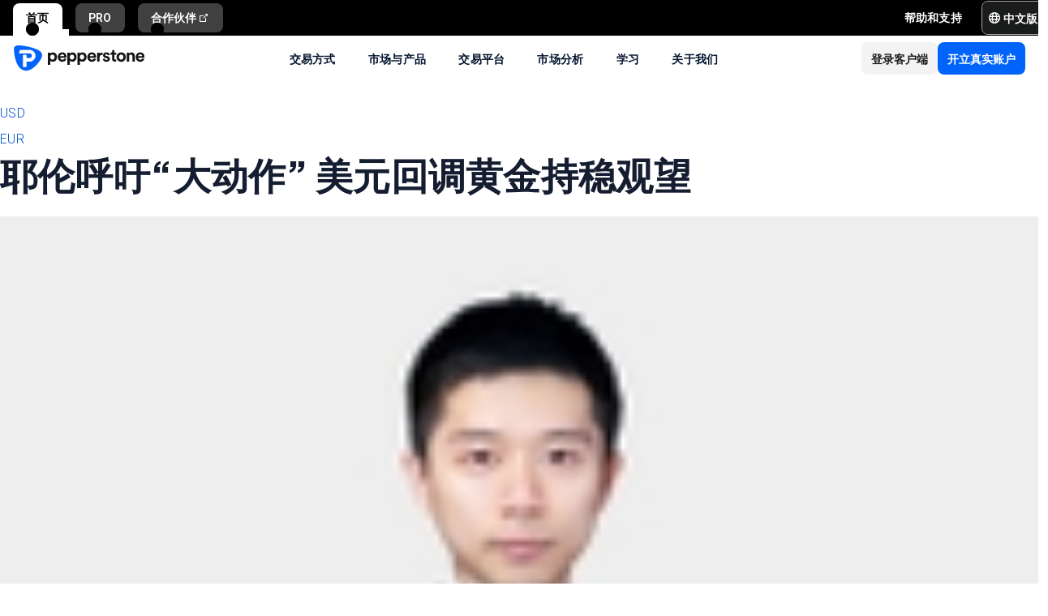

--- FILE ---
content_type: text/html; charset=utf-8
request_url: https://pepperstone.com/zh-au/market-analysis/-market-wrap-jan-twenty/
body_size: 66806
content:
<!DOCTYPE html><html dir="ltr" lang="zh-au"><head><meta charSet="utf-8" data-next-head=""/><meta name="viewport" content="width=device-width" data-next-head=""/><title data-next-head="">耶伦呼吁“大动作” 美元回调黄金持稳观望 | Pepperstone</title><meta property="og:title" content="耶伦呼吁“大动作” 美元回调黄金持稳观望 | Pepperstone" data-next-head=""/><meta property="og:description" content="耶伦在听证会上的言论刺激美股周二全线上扬，恒生指数飙升2.7%创2019年5月以来新高，黄金则持平于1840。" data-next-head=""/><meta property="og:url" content="https://pepperstone.com/zh-au/market-analysis/-market-wrap-jan-twenty/" data-next-head=""/><meta property="og:image" content="https://eu-images.contentstack.com/v3/assets/bltaec35894448c7261/blta31da9bbb63c9122/5fa9d50d348e1a1e622ce777/Financial-trading-chart-at-digital-display-1013842544_7952x5024.jpeg" data-next-head=""/><meta property="og:type" content="website" data-next-head=""/><meta name="description" content="耶伦在听证会上的言论刺激美股周二全线上扬，恒生指数飙升2.7%创2019年5月以来新高，黄金则持平于1840。" data-next-head=""/><meta name="robots" content="max-image-preview:large" data-next-head=""/><link rel="canonical" href="https://pepperstone.com/zh-au/market-analysis/-market-wrap-jan-twenty/" data-next-head=""/><style type="text/css" data-next-head=""></style><link rel="alternate" href="https://pepperstone.com/zh/analysis/navigating-markets/market-wrap-jan-twenty/" hrefLang="zh-Hans" data-next-head=""/><link rel="alternate" href="https://pepperstone.com/zh-au/market-analysis/-market-wrap-jan-twenty/" hrefLang="zh-Hans-au" data-next-head=""/><style>
.t-search-bar { opacity: 0; }
.t-search-bar input.ps-w-full, .t-search-bar i  { display: none !important;  }
i.ps-tw-reset.ps-icon.ps-icon-search.ps-leading-none.ps-text-icon-sm.ps-leading-sm.ps-text-color-inherit.ps-block.ps-text-center {display: none !important;}
.ps-p-sm button.ps-inline-flex.ps-items-center.ps-justify-center.rtl\:ps-flex-row-reverse.ps-gap-xs.ps-aspect-square.ps-tw-reset.ps-btn.ps-btn-sm.ps-btn-transparent.ps-w-8.ps-p-0:nth-child(1) { pointer-events: none; }
.lead-content__paragraph { font-size: 18px; }
</style><link rel="icon" href="/public/favicon.ico"/><link rel="preconnect" href="https://fonts.googleapis.com"/><link rel="preconnect" href="https://fonts.gstatic.com" crossorigin="anonymous"/><link href="https://fonts.googleapis.com/css2?family=Roboto:wght@300;400;500;600;700;800&amp;family=Titillium+Web:wght@300;400;500;600;700;800&amp;display=swap" as="style" rel="stylesheet preload"/><link href="https://fonts.googleapis.com/css2?family=Roboto:wght@300;400;500;600;700;800&amp;family=Plus+Jakarta+Sans:wght@300;400;500;600;700;800&amp;display=swap" as="style" rel="stylesheet preload"/><style>
                /* Ensure text remains visible during font loading */
                html {
                  font-display: swap;
                }
              </style><meta name="app-version" content="3.27.0"/><link rel="preload" href="/_next/static/css/7f4013b3eec29543.css" as="style"/><link rel="stylesheet" href="/_next/static/css/7f4013b3eec29543.css" data-n-g=""/><link rel="preload" href="/_next/static/css/fd095d7e65eb7180.css" as="style"/><link rel="stylesheet" href="/_next/static/css/fd095d7e65eb7180.css"/><noscript data-n-css=""></noscript><script defer="" nomodule="" src="/_next/static/chunks/polyfills-42372ed130431b0a.js"></script><script defer="" src="/_next/static/chunks/4706.36b44ebf64796397.js"></script><script src="/_next/static/chunks/webpack-8680483d3c46896e.js" defer=""></script><script src="/_next/static/chunks/framework-327a01d854ba7a91.js" defer=""></script><script src="/_next/static/chunks/main-3ee2d761eeb7f25e.js" defer=""></script><script src="/_next/static/chunks/pages/_app-67d037101bdc7f62.js" defer=""></script><script src="/_next/static/chunks/cd97a040-40c68d3228a520b7.js" defer=""></script><script src="/_next/static/chunks/296aa026-f84131af4eee550b.js" defer=""></script><script src="/_next/static/chunks/7534-254e90fbe2159e9d.js" defer=""></script><script src="/_next/static/chunks/435-0ae0b96b89d38e20.js" defer=""></script><script src="/_next/static/chunks/3501-4af5f427410fcae6.js" defer=""></script><script src="/_next/static/chunks/6205-c583685c9b5943d4.js" defer=""></script><script src="/_next/static/chunks/3861-00a21997a1228846.js" defer=""></script><script src="/_next/static/chunks/5638-d698d5cab8afeb63.js" defer=""></script><script src="/_next/static/chunks/pages/%5B%5B...slug%5D%5D-32610b4e38428d5f.js" defer=""></script><script src="/_next/static/BrWBgx3H7hov1K8o2QOfM/_buildManifest.js" defer=""></script><script src="/_next/static/BrWBgx3H7hov1K8o2QOfM/_ssgManifest.js" defer=""></script></head><body><div id="__next"><div style="padding-left:0" class="ps-grid ps-h-screen ps-grid-areas-one-column-layout ps-bg-semantic-surface-foreground" data-testid="pui-one-column-layout"><div class="ps-relative ps-z-100 ps-grid-in-header"><div class="ps-relative"><div class="ps-box-border ps-flex ps-w-full ps-items-center ps-justify-between ps-bg-black ps-pe-sm ps-ps-xs"><ul class="ps-m-0 ps-flex ps-list-none ps-ps-0"><li><div class="global-nav-button-decor ps-relative ps-float-left ps-overflow-hidden ps-pointer-events-none ps-block ps-px-xs ps-pt-[4px] active"><a href="/zh-au/" target="_self" class="ps-tw-reset ps-no-underline ps-float-left ps-gap-xs ps-flex ps-items-center ps-mb-0 ps-px-sm ps-pointer-events-auto ps-cursor-pointer ps-rounded-t-md ps-font-body ps-text-link-v2-sm ps-text-black ps-bg-white ps-h-[40px]" data-testid="pui-gn-btn-default">首页</a></div></li><li><div class="global-nav-button-decor ps-relative ps-float-left ps-overflow-hidden ps-pointer-events-none ps-block ps-px-xs ps-pt-[4px]"><a href="/zh-au/ways-to-trade/professional-clients/" target="_self" class="ps-tw-reset ps-no-underline ps-float-left ps-gap-xs ps-flex ps-items-center ps-mb-[4px] ps-px-sm hover:ps-mb-0 ps-pointer-events-auto ps-cursor-pointer ps-rounded-md hover:ps-rounded-none hover:ps-rounded-t-md ps-font-body ps-text-link-v2-sm ps-text-white hover:ps-text-black ps-bg-[rgba(255,255,255,0.25)] hover:ps-bg-white ps-h-[36px] hover:ps-h-[40px]" data-testid="pui-gn-btn-default">PRO</a></div></li><li><div class="global-nav-button-decor ps-relative ps-float-left ps-overflow-hidden ps-pointer-events-none ps-block ps-px-xs ps-pt-[4px]"><a href="https://pepperstonepartners.com/zh/" target="_blank" class="ps-tw-reset ps-no-underline ps-float-left ps-gap-xs ps-flex ps-items-center ps-mb-[4px] ps-px-sm hover:ps-mb-0 ps-pointer-events-auto ps-cursor-pointer ps-rounded-md hover:ps-rounded-none hover:ps-rounded-t-md ps-font-body ps-text-link-v2-sm ps-text-white hover:ps-text-black ps-bg-[rgba(255,255,255,0.25)] hover:ps-bg-white ps-h-[36px] hover:ps-h-[40px]" data-testid="pui-gn-btn-default">合作伙伴<div data-testid="atoms-icon-renderer-stringified"><i role="img" style="width:fit-content" class="ps-tw-reset ps-icon ps-icon-partners-link ps-leading-none ps-text-icon-sm ps-leading-sm ps-text-color-inherit ps-block ps-text-center" aria-label="partners-link icon" aria-hidden="false" data-testid="pui-icon"></i></div></a></div></li></ul><div class="ps-grid ps-grid-cols-[minmax(0,1fr)_min-content] ps-items-center ps-gap-xs"><ul class="ps-m-0 ps-flex ps-list-none ps-overflow-hidden ps-ps-0"><li class="ps-w-full"><a href="/zh-au/help-and-support/" target="_self" class="ps-mb-[4px] ps-tw-reset ps-no-underline ps-flex ps-items-center ps-mt-[4px] ps-px-sm ps-cursor-pointer ps-rounded-md ps-font-body ps-text-link-v2-sm ps-text-white hover:ps-bg-[rgba(255,255,255,0.25)] ps-h-[36px]" data-testid="pui-gn-btn-text"><span class="ps-overflow-hidden ps-text-ellipsis ps-whitespace-nowrap">帮助和支持</span></a></li></ul><div class="ps-tw-reset ps-relative ps-flex ps-w-max-content ps-rounded-md ps-border ps-border-v2-border-platform" data-testid="pui-language-selector"><button class="ps-inline-flex ps-items-center ps-justify-center rtl:ps-flex-row-reverse ps-gap-xs ps-tw-reset ps-btn ps-btn-md ps-btn-selected ps-text-white" data-testid="pui-buttons" role="button" type="button"><div class="ps-flex ps-items-center ps-font-normal ltr:ps-order-1 rtl:ps-order-2" data-testid="icon"><div data-testid="atoms-icon-renderer-component"><i role="img" style="width:fit-content;font-size:14px" class="ps-tw-reset ps-icon ps-icon-world ps-leading-none ps-text-color-inherit ps-block ps-text-center" aria-label="world icon" aria-hidden="false" data-testid="pui-icon"></i></div></div><div class="ltr:ps-order-2 rtl:ps-order-1 ps-px-2xs !ps-pe-2xs !ps-px-0">中文版</div></button><div class="ps-top-[calc(100%_+_8px)] ps-c-scrollbar ps-absolute ps-z-[200] ps-right-0 rtl:ps-left-0 rtl:ps-right-auto ps-w-[279px] ps-h-auto ps-flex ps-flex-col ps-py-sm ps-bg-white ps-rounded-md ps-shadow-box-hover md:ps-overflow-y-clip ps-transition-all ps-ease-ease ps-duration-400 ps-invisible ps-opacity-0" id="language-selector-options-container" style="max-height:400px" data-testid="pui-language-selector-options-container"><div class="ps-c-scrollbar-inner"><div data-testid="pui-language-selector-options-list"><ul class="ps-flex ps-flex-col ps-gap-1 ps-pe-1.5 ps-ps-sm"><li class="ps-btn ps-btn-md ps-btn-light ps-relative ps-cursor-pointer ps-justify-start !ps-bg-product-button-bg-secondary-default" role="presentation" data-testid="pui-language-selector-option"><span>中文版</span><span class="ps-me-0 ps-ms-auto ps-text-text-primary-success"><i role="img" style="width:fit-content;font-size:10px" class="ps-tw-reset ps-icon ps-icon-check-mark ps-leading-none ps-text-color-inherit ps-block ps-text-center" aria-label="check-mark icon" aria-hidden="false" data-testid="pui-icon"></i></span></li><li class="ps-btn ps-btn-md ps-btn-light ps-relative ps-cursor-pointer ps-justify-start hover:!ps-bg-product-button-bg-secondary-default" role="presentation" data-testid="pui-language-selector-option"><span>English</span></li></ul></div></div></div></div></div></div></div><div class="ps-tw-reset"><div class="ps-z-100 ps-h-[56px] ps-bg-white ps-relative ps-flex ps-items-center ps-justify-between ps-self-stretch ps-px-sm lg:ps-gap-md md:ps-gap-sm md:ps-px-md sm:ps-h-header-mobile" data-testid="pui-header"><div class="ps-shrink-0 lg:ps-ml-0 lg:ps-mr-auto lg:ps-w-auto rtl:lg:ps-ml-auto rtl:lg:ps-mr-0"><div class="lg:ps-hidden"><a class="ps-tw-reset ps-link" href="/zh-au/" target="_self" data-testid="pui-custom-link"><img class="ps-tw-reset" src="[data-uri]" width="164" height="32" alt="Pepperstone logo" data-testid="pui-logo" style="width:164px;height:32px"/></a></div><div class="ps-hidden lg:ps-block"><a class="ps-tw-reset ps-link" href="/zh-au/" target="_self" data-testid="pui-custom-link"><img class="ps-tw-reset" src="[data-uri]" width="36" height="32" alt="Pepperstone logo" data-testid="pui-logo" style="width:36px;height:32px"/></a></div></div><div class="ps-hidden min-xl:ps-block"><nav class="ps-tw-reset ps-h-[56px]" aria-label="Main navigation" data-testid="top-nav-component"><ul class="ps-m-0 ps-flex ps-h-full ps-list-none ps-justify-center ps-p-0"><li class="top-nav-dropdown"><a class="top-nav-menu-item-link ps-flex ps-h-[56px] ps-cursor-pointer ps-items-center ps-whitespace-nowrap ps-px-[20px] ps-font-sans ps-text-body-v2-sm ps-font-semibold ps-text-v2-text-base-primary ps-no-underline" href="/zh-au/ways-to-trade/" target="_self" data-testid="pui-custom-link" tabindex="0">交易方式</a><div class="top-nav-dropdown-menu ps-absolute ps-left-0 ps-right-0 ps-flex ps-justify-center ps-gap-[60px] ps-bg-semantic-surface-background ps-p-lg ps-drop-shadow-[0_8px_4px_rgba(21,21,21,0.15)] ps-pointer-events-none ps-invisible ps-opacity-0" data-testid="top-nav-dropdown-menu"><ul class="ps-m-0 ps-flex ps-flex-1 ps-list-none ps-gap-y-sm ps-p-0 ps-max-w-[540px] ps-flex-col"><li class="ps-max-w-[540px] ps-min-w-[400px]"><a class="ps-tw-reset ps-flex ps-cursor-pointer ps-rounded-md ps-font-sans ps-transition-colors ps-p-[24px] ps-gap-[12px] ps-flex-row ps-items-center ps-text-[#232628] hover:ps-bg-v2-grey-200" href="/zh-au/ways-to-trade/trading-accounts/" target="_self" data-testid="pui-custom-link"><div class="ps-flex ps-shrink-0 ps-items-center ps-justify-center ps-rounded-full ps-h-[45px] ps-w-[45px] ps-bg-v2-brand-blue-500/10"><div data-testid="atoms-icon-renderer-stringified"><i role="img" style="width:fit-content" class="ps-tw-reset ps-icon ps-icon-cfd-trading ps-leading-none ps-text-icon-sm ps-leading-sm ps-text-cta-primary-base ps-block ps-text-center" aria-label="cfd-trading icon" aria-hidden="false" data-testid="pui-icon"></i></div></div><div class="ps-flex-1"><div><div><p class="ps-text-[16px] ps-font-semibold ps-leading-[125%] ps-font-sans ps-text-[#232628]">交易账户</p><p class="ps-mt-1 ps-text-menu-item-card-subtitle lg:ps-text-menu-item-card-subtitle-sm ps-text-[#232628]/75">根据您的交易策略，选择两种账户类型之一</p></div></div></div></a></li><li class="ps-max-w-[540px] ps-min-w-[400px]"><a class="ps-tw-reset ps-flex ps-cursor-pointer ps-rounded-md ps-font-sans ps-transition-colors ps-p-[24px] ps-gap-[12px] ps-flex-row ps-items-center ps-text-[#232628] hover:ps-bg-v2-grey-200" href="/zh-au/ways-to-trade/premium-clients/" target="_self" data-testid="pui-custom-link"><div class="ps-flex ps-shrink-0 ps-items-center ps-justify-center ps-rounded-full ps-h-[45px] ps-w-[45px] ps-bg-v2-brand-blue-500/10"><div data-testid="atoms-icon-renderer-stringified"><i role="img" style="width:fit-content" class="ps-tw-reset ps-icon ps-icon-premium-clients ps-leading-none ps-text-icon-sm ps-leading-sm ps-text-cta-primary-base ps-block ps-text-center" aria-label="premium-clients icon" aria-hidden="false" data-testid="pui-icon"></i></div></div><div class="ps-flex-1"><div><div><p class="ps-text-[16px] ps-font-semibold ps-leading-[125%] ps-font-sans ps-text-[#232628]">Premium 客户</p><p class="ps-mt-1 ps-text-menu-item-card-subtitle lg:ps-text-menu-item-card-subtitle-sm ps-text-[#232628]/75">专属奖励与定制化礼遇，尽享高频交易者尊贵特权</p></div></div></div></a></li><li class="ps-max-w-[540px] ps-min-w-[400px]"><a class="ps-tw-reset ps-flex ps-cursor-pointer ps-rounded-md ps-font-sans ps-transition-colors ps-p-[24px] ps-gap-[12px] ps-flex-row ps-items-center ps-text-[#232628] hover:ps-bg-v2-grey-200" href="/zh-au/ways-to-trade/pricing/" target="_self" data-testid="pui-custom-link"><div class="ps-flex ps-shrink-0 ps-items-center ps-justify-center ps-rounded-full ps-h-[45px] ps-w-[45px] ps-bg-v2-brand-blue-500/10"><div data-testid="atoms-icon-renderer-stringified"><i role="img" style="width:fit-content" class="ps-tw-reset ps-icon ps-icon-how-pep-make-money ps-leading-none ps-text-icon-sm ps-leading-sm ps-text-cta-primary-base ps-block ps-text-center" aria-label="how-pep-make-money icon" aria-hidden="false" data-testid="pui-icon"></i></div></div><div class="ps-flex-1"><div><div><p class="ps-text-[16px] ps-font-semibold ps-leading-[125%] ps-font-sans ps-text-[#232628]">Pepperstone 定价</p><p class="ps-mt-1 ps-text-menu-item-card-subtitle lg:ps-text-menu-item-card-subtitle-sm ps-text-[#232628]/75">探索我们的超低点差，以及可能产生的其他费用</p></div></div></div></a></li></ul><ul class="ps-m-0 ps-flex ps-h-full ps-max-w-[640px] ps-flex-1 ps-list-none ps-flex-col ps-gap-sm ps-rounded-md ps-bg-[rgb(246,246,246)] ps-px-lg ps-py-[20px]"><li><div class="ps-flex ps-items-center ps-gap-xs ps-text-[rgb(35,38,40)]"><a class="ps-tw-reset ps-inline-block ps-h-[36px] ps-cursor-pointer ps-border-b-0 ps-border-transparent ps-py-xs ps-font-sans ps-text-link-md ps-font-semibold lg:ps-text-label-md-mobile menu-item-link" href="/zh-au/ways-to-trade/professional-clients/" target="_self" data-testid="pui-custom-link">PRO<i role="img" style="width:fit-content" class="ps-tw-reset ps-icon ps-icon-arrow-right-narrow ps-leading-none ps-text-icon-sm ps-leading-sm ps-text-color-inherit ps-block ps-text-center ps-hidden menu-item-link-icon ps-relative ps-top-[2px] rtl:ps-rotate-180 lg:ps-text-link-sm" aria-label="arrow-right-narrow icon" aria-hidden="false" data-testid="pui-icon"></i></a></div></li><li><div class="ps-flex ps-items-center ps-gap-xs ps-text-[rgb(35,38,40)]"><a class="ps-tw-reset ps-inline-block ps-h-[36px] ps-cursor-pointer ps-border-b-0 ps-border-transparent ps-py-xs ps-font-sans ps-text-link-md ps-font-semibold lg:ps-text-label-md-mobile menu-item-link" href="/zh-au/ways-to-trade/refer-a-friend/" target="_self" data-testid="pui-custom-link">好友推荐计划<i role="img" style="width:fit-content" class="ps-tw-reset ps-icon ps-icon-arrow-right-narrow ps-leading-none ps-text-icon-sm ps-leading-sm ps-text-color-inherit ps-block ps-text-center ps-hidden menu-item-link-icon ps-relative ps-top-[2px] rtl:ps-rotate-180 lg:ps-text-link-sm" aria-label="arrow-right-narrow icon" aria-hidden="false" data-testid="pui-icon"></i></a></div></li><li><div class="ps-flex ps-items-center ps-gap-xs ps-text-[rgb(35,38,40)]"><a class="ps-tw-reset ps-inline-block ps-h-[36px] ps-cursor-pointer ps-border-b-0 ps-border-transparent ps-py-xs ps-font-sans ps-text-link-md ps-font-semibold lg:ps-text-label-md-mobile menu-item-link" href="/zh-au/ways-to-trade/active-trader-program/" target="_self" data-testid="pui-custom-link">活跃交易者计划<i role="img" style="width:fit-content" class="ps-tw-reset ps-icon ps-icon-arrow-right-narrow ps-leading-none ps-text-icon-sm ps-leading-sm ps-text-color-inherit ps-block ps-text-center ps-hidden menu-item-link-icon ps-relative ps-top-[2px] rtl:ps-rotate-180 lg:ps-text-link-sm" aria-label="arrow-right-narrow icon" aria-hidden="false" data-testid="pui-icon"></i></a></div></li><li><div class="ps-flex ps-items-center ps-gap-xs ps-text-[rgb(35,38,40)]"><a class="ps-tw-reset ps-inline-block ps-h-[36px] ps-cursor-pointer ps-border-b-0 ps-border-transparent ps-py-xs ps-font-sans ps-text-link-md ps-font-semibold lg:ps-text-label-md-mobile menu-item-link" href="/zh-au/ways-to-trade/trading-hours/" target="_self" data-testid="pui-custom-link">交易时间<i role="img" style="width:fit-content" class="ps-tw-reset ps-icon ps-icon-arrow-right-narrow ps-leading-none ps-text-icon-sm ps-leading-sm ps-text-color-inherit ps-block ps-text-center ps-hidden menu-item-link-icon ps-relative ps-top-[2px] rtl:ps-rotate-180 lg:ps-text-link-sm" aria-label="arrow-right-narrow icon" aria-hidden="false" data-testid="pui-icon"></i></a></div></li><li><div class="ps-flex ps-items-center ps-gap-xs ps-text-[rgb(35,38,40)]"><a class="ps-tw-reset ps-inline-block ps-h-[36px] ps-cursor-pointer ps-border-b-0 ps-border-transparent ps-py-xs ps-font-sans ps-text-link-md ps-font-semibold lg:ps-text-label-md-mobile menu-item-link" href="/zh-au/ways-to-trade/trading-hours/maintenance-schedule/" target="_self" data-testid="pui-custom-link">平台维护<i role="img" style="width:fit-content" class="ps-tw-reset ps-icon ps-icon-arrow-right-narrow ps-leading-none ps-text-icon-sm ps-leading-sm ps-text-color-inherit ps-block ps-text-center ps-hidden menu-item-link-icon ps-relative ps-top-[2px] rtl:ps-rotate-180 lg:ps-text-link-sm" aria-label="arrow-right-narrow icon" aria-hidden="false" data-testid="pui-icon"></i></a></div></li></ul></div></li><li class="top-nav-dropdown"><a class="top-nav-menu-item-link ps-flex ps-h-[56px] ps-cursor-pointer ps-items-center ps-whitespace-nowrap ps-px-[20px] ps-font-sans ps-text-body-v2-sm ps-font-semibold ps-text-v2-text-base-primary ps-no-underline" href="/zh-au/markets-and-symbols/" target="_self" data-testid="pui-custom-link" tabindex="0">市场与产品</a><div class="top-nav-dropdown-menu ps-absolute ps-left-0 ps-right-0 ps-flex ps-justify-center ps-gap-[60px] ps-bg-semantic-surface-background ps-p-lg ps-drop-shadow-[0_8px_4px_rgba(21,21,21,0.15)] ps-pointer-events-none ps-invisible ps-opacity-0" data-testid="top-nav-dropdown-menu"><ul class="ps-m-0 ps-flex ps-flex-1 ps-list-none ps-gap-y-sm ps-p-0 ps-max-w-[540px] ps-flex-col"><li class="ps-max-w-[540px] ps-min-w-[400px]"><a class="ps-tw-reset ps-flex ps-cursor-pointer ps-rounded-md ps-font-sans ps-transition-colors ps-p-[24px] ps-gap-[12px] ps-flex-row ps-items-center ps-text-[#232628] hover:ps-bg-v2-grey-200" href="/zh-au/markets-and-symbols/forex/" target="_self" data-testid="pui-custom-link"><div class="ps-flex ps-shrink-0 ps-items-center ps-justify-center ps-rounded-full ps-h-[45px] ps-w-[45px] ps-bg-v2-brand-blue-500/10"><div data-testid="atoms-icon-renderer-stringified"><i role="img" style="width:fit-content" class="ps-tw-reset ps-icon ps-icon-forex ps-leading-none ps-text-icon-sm ps-leading-sm ps-text-cta-primary-base ps-block ps-text-center" aria-label="forex icon" aria-hidden="false" data-testid="pui-icon"></i></div></div><div class="ps-flex-1"><div><div><p class="ps-text-[16px] ps-font-semibold ps-leading-[125%] ps-font-sans ps-text-[#232628]">外汇差价合约</p><p class="ps-mt-1 ps-text-menu-item-card-subtitle lg:ps-text-menu-item-card-subtitle-sm ps-text-[#232628]/75">在主要货币对（如 AUDUSD）、次要货币对以及冷门货币对上享受超值报价</p></div></div></div></a></li><li class="ps-max-w-[540px] ps-min-w-[400px]"><a class="ps-tw-reset ps-flex ps-cursor-pointer ps-rounded-md ps-font-sans ps-transition-colors ps-p-[24px] ps-gap-[12px] ps-flex-row ps-items-center ps-text-[#232628] hover:ps-bg-v2-grey-200" href="/zh-au/markets-and-symbols/commodities/" target="_self" data-testid="pui-custom-link"><div class="ps-flex ps-shrink-0 ps-items-center ps-justify-center ps-rounded-full ps-h-[45px] ps-w-[45px] ps-bg-v2-brand-blue-500/10"><div data-testid="atoms-icon-renderer-stringified"><i role="img" style="width:fit-content" class="ps-tw-reset ps-icon ps-icon-commodities ps-leading-none ps-text-icon-sm ps-leading-sm ps-text-cta-primary-base ps-block ps-text-center" aria-label="commodities icon" aria-hidden="false" data-testid="pui-icon"></i></div></div><div class="ps-flex-1"><div><div><p class="ps-text-[16px] ps-font-semibold ps-leading-[125%] ps-font-sans ps-text-[#232628]">大宗商品差价合约</p><p class="ps-mt-1 ps-text-menu-item-card-subtitle lg:ps-text-menu-item-card-subtitle-sm ps-text-[#232628]/75">交易贵金属、能源及农产品，原油点差低至 2 美分起</p></div></div></div></a></li><li class="ps-max-w-[540px] ps-min-w-[400px]"><a class="ps-tw-reset ps-flex ps-cursor-pointer ps-rounded-md ps-font-sans ps-transition-colors ps-p-[24px] ps-gap-[12px] ps-flex-row ps-items-center ps-text-[#232628] hover:ps-bg-v2-grey-200" href="/zh-au/markets-and-symbols/cryptocurrencies/" target="_self" data-testid="pui-custom-link"><div class="ps-flex ps-shrink-0 ps-items-center ps-justify-center ps-rounded-full ps-h-[45px] ps-w-[45px] ps-bg-v2-brand-blue-500/10"><div data-testid="atoms-icon-renderer-stringified"><i role="img" style="width:fit-content" class="ps-tw-reset ps-icon ps-icon-how-pep-make-money ps-leading-none ps-text-icon-sm ps-leading-sm ps-text-cta-primary-base ps-block ps-text-center" aria-label="how-pep-make-money icon" aria-hidden="false" data-testid="pui-icon"></i></div></div><div class="ps-flex-1"><div><div><p class="ps-text-[16px] ps-font-semibold ps-leading-[125%] ps-font-sans ps-text-[#232628]">加密货币差价合约</p><p class="ps-mt-1 ps-text-menu-item-card-subtitle lg:ps-text-menu-item-card-subtitle-sm ps-text-[#232628]/75">选择值得信赖的经纪商，交易比特币、以太坊等更多加密货币差价合约</p></div></div></div></a></li></ul><ul class="ps-m-0 ps-flex ps-h-full ps-max-w-[640px] ps-flex-1 ps-list-none ps-flex-col ps-gap-sm ps-rounded-md ps-bg-[rgb(246,246,246)] ps-px-lg ps-py-[20px]"><li><div class="ps-flex ps-items-center ps-gap-xs ps-text-[rgb(35,38,40)]"><a class="ps-tw-reset ps-inline-block ps-h-[36px] ps-cursor-pointer ps-border-b-0 ps-border-transparent ps-py-xs ps-font-sans ps-text-link-md ps-font-semibold lg:ps-text-label-md-mobile menu-item-link" href="/zh-au/markets-and-symbols/share-cfds/" target="_self" data-testid="pui-custom-link">股票差价合约<i role="img" style="width:fit-content" class="ps-tw-reset ps-icon ps-icon-arrow-right-narrow ps-leading-none ps-text-icon-sm ps-leading-sm ps-text-color-inherit ps-block ps-text-center ps-hidden menu-item-link-icon ps-relative ps-top-[2px] rtl:ps-rotate-180 lg:ps-text-link-sm" aria-label="arrow-right-narrow icon" aria-hidden="false" data-testid="pui-icon"></i></a></div></li><li><div class="ps-flex ps-items-center ps-gap-xs ps-text-[rgb(35,38,40)]"><a class="ps-tw-reset ps-inline-block ps-h-[36px] ps-cursor-pointer ps-border-b-0 ps-border-transparent ps-py-xs ps-font-sans ps-text-link-md ps-font-semibold lg:ps-text-label-md-mobile menu-item-link" href="/zh-au/markets-and-symbols/etfs/" target="_self" data-testid="pui-custom-link">ETF 差价合约<i role="img" style="width:fit-content" class="ps-tw-reset ps-icon ps-icon-arrow-right-narrow ps-leading-none ps-text-icon-sm ps-leading-sm ps-text-color-inherit ps-block ps-text-center ps-hidden menu-item-link-icon ps-relative ps-top-[2px] rtl:ps-rotate-180 lg:ps-text-link-sm" aria-label="arrow-right-narrow icon" aria-hidden="false" data-testid="pui-icon"></i></a></div></li><li><div class="ps-flex ps-items-center ps-gap-xs ps-text-[rgb(35,38,40)]"><a class="ps-tw-reset ps-inline-block ps-h-[36px] ps-cursor-pointer ps-border-b-0 ps-border-transparent ps-py-xs ps-font-sans ps-text-link-md ps-font-semibold lg:ps-text-label-md-mobile menu-item-link" href="/zh-au/markets-and-symbols/index-cfds/" target="_self" data-testid="pui-custom-link">指数差价合约<i role="img" style="width:fit-content" class="ps-tw-reset ps-icon ps-icon-arrow-right-narrow ps-leading-none ps-text-icon-sm ps-leading-sm ps-text-color-inherit ps-block ps-text-center ps-hidden menu-item-link-icon ps-relative ps-top-[2px] rtl:ps-rotate-180 lg:ps-text-link-sm" aria-label="arrow-right-narrow icon" aria-hidden="false" data-testid="pui-icon"></i></a></div></li><li><div class="ps-flex ps-items-center ps-gap-xs ps-text-[rgb(35,38,40)]"><a class="ps-tw-reset ps-inline-block ps-h-[36px] ps-cursor-pointer ps-border-b-0 ps-border-transparent ps-py-xs ps-font-sans ps-text-link-md ps-font-semibold lg:ps-text-label-md-mobile menu-item-link" href="/zh-au/markets-and-symbols/currency-index-cfds/" target="_self" data-testid="pui-custom-link">货币指数差价合约<i role="img" style="width:fit-content" class="ps-tw-reset ps-icon ps-icon-arrow-right-narrow ps-leading-none ps-text-icon-sm ps-leading-sm ps-text-color-inherit ps-block ps-text-center ps-hidden menu-item-link-icon ps-relative ps-top-[2px] rtl:ps-rotate-180 lg:ps-text-link-sm" aria-label="arrow-right-narrow icon" aria-hidden="false" data-testid="pui-icon"></i></a></div></li><li><div class="ps-flex ps-items-center ps-gap-xs ps-text-[rgb(35,38,40)]"><a class="ps-tw-reset ps-inline-block ps-h-[36px] ps-cursor-pointer ps-border-b-0 ps-border-transparent ps-py-xs ps-font-sans ps-text-link-md ps-font-semibold lg:ps-text-label-md-mobile menu-item-link" href="/zh-au/markets-and-symbols/dividends-for-index-cfds/" target="_self" data-testid="pui-custom-link">指数差价合约的股息<i role="img" style="width:fit-content" class="ps-tw-reset ps-icon ps-icon-arrow-right-narrow ps-leading-none ps-text-icon-sm ps-leading-sm ps-text-color-inherit ps-block ps-text-center ps-hidden menu-item-link-icon ps-relative ps-top-[2px] rtl:ps-rotate-180 lg:ps-text-link-sm" aria-label="arrow-right-narrow icon" aria-hidden="false" data-testid="pui-icon"></i></a></div></li><li><div class="ps-flex ps-items-center ps-gap-xs ps-text-[rgb(35,38,40)]"><a class="ps-tw-reset ps-inline-block ps-h-[36px] ps-cursor-pointer ps-border-b-0 ps-border-transparent ps-py-xs ps-font-sans ps-text-link-md ps-font-semibold lg:ps-text-label-md-mobile menu-item-link" href="/zh-au/markets-and-symbols/dividends-for-share-cfds/" target="_self" data-testid="pui-custom-link">股票差价合约的股息<i role="img" style="width:fit-content" class="ps-tw-reset ps-icon ps-icon-arrow-right-narrow ps-leading-none ps-text-icon-sm ps-leading-sm ps-text-color-inherit ps-block ps-text-center ps-hidden menu-item-link-icon ps-relative ps-top-[2px] rtl:ps-rotate-180 lg:ps-text-link-sm" aria-label="arrow-right-narrow icon" aria-hidden="false" data-testid="pui-icon"></i></a></div></li><li><div class="ps-flex ps-items-center ps-gap-xs ps-text-[rgb(35,38,40)]"><a class="ps-tw-reset ps-inline-block ps-h-[36px] ps-cursor-pointer ps-border-b-0 ps-border-transparent ps-py-xs ps-font-sans ps-text-link-md ps-font-semibold lg:ps-text-label-md-mobile menu-item-link" href="/zh-au/markets-and-symbols/cfd-forwards/" target="_self" data-testid="pui-custom-link">差价合约远期<i role="img" style="width:fit-content" class="ps-tw-reset ps-icon ps-icon-arrow-right-narrow ps-leading-none ps-text-icon-sm ps-leading-sm ps-text-color-inherit ps-block ps-text-center ps-hidden menu-item-link-icon ps-relative ps-top-[2px] rtl:ps-rotate-180 lg:ps-text-link-sm" aria-label="arrow-right-narrow icon" aria-hidden="false" data-testid="pui-icon"></i></a></div></li></ul></div></li><li class="top-nav-dropdown"><a class="top-nav-menu-item-link ps-flex ps-h-[56px] ps-cursor-pointer ps-items-center ps-whitespace-nowrap ps-px-[20px] ps-font-sans ps-text-body-v2-sm ps-font-semibold ps-text-v2-text-base-primary ps-no-underline" href="/zh-au/platforms/" target="_self" data-testid="pui-custom-link" tabindex="0">交易平台</a><div class="top-nav-dropdown-menu ps-absolute ps-left-0 ps-right-0 ps-flex ps-justify-center ps-gap-[60px] ps-bg-semantic-surface-background ps-p-lg ps-drop-shadow-[0_8px_4px_rgba(21,21,21,0.15)] ps-pointer-events-none ps-invisible ps-opacity-0" data-testid="top-nav-dropdown-menu"><ul class="ps-m-0 ps-flex ps-flex-1 ps-list-none ps-gap-y-sm ps-p-0 ps-max-w-[540px] ps-flex-col"><li class="ps-max-w-[540px] ps-min-w-[400px]"><a class="ps-tw-reset ps-flex ps-cursor-pointer ps-rounded-md ps-font-sans ps-transition-colors ps-p-[24px] ps-gap-[12px] ps-flex-row ps-items-center ps-text-[#232628] hover:ps-bg-v2-grey-200" href="/zh-au/platforms/trading-platforms/tradingview/" target="_self" data-testid="pui-custom-link"><div class="ps-flex ps-shrink-0 ps-items-center ps-justify-center ps-rounded-full ps-h-[45px] ps-w-[45px] ps-bg-v2-brand-blue-500/10"><div data-testid="atoms-icon-renderer-stringified"><i role="img" style="width:fit-content" class="ps-tw-reset ps-icon ps-icon-trading-view ps-leading-none ps-text-icon-sm ps-leading-sm ps-text-cta-primary-base ps-block ps-text-center" aria-label="trading-view icon" aria-hidden="false" data-testid="pui-icon"></i></div></div><div class="ps-flex-1"><div><div><p class="ps-text-[16px] ps-font-semibold ps-leading-[125%] ps-font-sans ps-text-[#232628]">TradingView</p><p class="ps-mt-1 ps-text-menu-item-card-subtitle lg:ps-text-menu-item-card-subtitle-sm ps-text-[#232628]/75">通过享誉全球的超级图表进行交易，享受极具竞争力的价格</p></div></div></div></a></li><li class="ps-max-w-[540px] ps-min-w-[400px]"><a class="ps-tw-reset ps-flex ps-cursor-pointer ps-rounded-md ps-font-sans ps-transition-colors ps-p-[24px] ps-gap-[12px] ps-flex-row ps-items-center ps-text-[#232628] hover:ps-bg-v2-grey-200" href="/zh-au/platforms/trading-platforms/mt5/" target="_self" data-testid="pui-custom-link"><div class="ps-flex ps-shrink-0 ps-items-center ps-justify-center ps-rounded-full ps-h-[45px] ps-w-[45px] ps-bg-v2-brand-blue-500/10"><div data-testid="atoms-icon-renderer-stringified"><i role="img" style="width:fit-content" class="ps-tw-reset ps-icon ps-icon-meta-trader-5 ps-leading-none ps-text-icon-sm ps-leading-sm ps-text-cta-primary-base ps-block ps-text-center" aria-label="meta-trader-5 icon" aria-hidden="false" data-testid="pui-icon"></i></div></div><div class="ps-flex-1"><div><div><p class="ps-text-[16px] ps-font-semibold ps-leading-[125%] ps-font-sans ps-text-[#232628]">MetaTrader 5</p><p class="ps-mt-1 ps-text-menu-item-card-subtitle lg:ps-text-menu-item-card-subtitle-sm ps-text-[#232628]/75">探索我们先进执行技术带来的极致自动化交易体验</p></div></div></div></a></li></ul><ul class="ps-m-0 ps-flex ps-h-full ps-max-w-[640px] ps-flex-1 ps-list-none ps-flex-col ps-gap-sm ps-rounded-md ps-bg-[rgb(246,246,246)] ps-px-lg ps-py-[20px]"><li><div class="ps-flex ps-items-center ps-gap-xs ps-text-[rgb(35,38,40)]"><a class="ps-tw-reset ps-inline-block ps-h-[36px] ps-cursor-pointer ps-border-b-0 ps-border-transparent ps-py-xs ps-font-sans ps-text-link-md ps-font-semibold lg:ps-text-label-md-mobile menu-item-link" href="/zh-au/platforms/trading-platforms/pepperstone-trading-platform/" target="_self" data-testid="pui-custom-link">Pepperstone 平台<i role="img" style="width:fit-content" class="ps-tw-reset ps-icon ps-icon-arrow-right-narrow ps-leading-none ps-text-icon-sm ps-leading-sm ps-text-color-inherit ps-block ps-text-center ps-hidden menu-item-link-icon ps-relative ps-top-[2px] rtl:ps-rotate-180 lg:ps-text-link-sm" aria-label="arrow-right-narrow icon" aria-hidden="false" data-testid="pui-icon"></i></a></div></li><li><div class="ps-flex ps-items-center ps-gap-xs ps-text-[rgb(35,38,40)]"><a class="ps-tw-reset ps-inline-block ps-h-[36px] ps-cursor-pointer ps-border-b-0 ps-border-transparent ps-py-xs ps-font-sans ps-text-link-md ps-font-semibold lg:ps-text-label-md-mobile menu-item-link" href="/zh-au/platforms/trading-platforms/mt4/" target="_self" data-testid="pui-custom-link">MetaTrader 4<i role="img" style="width:fit-content" class="ps-tw-reset ps-icon ps-icon-arrow-right-narrow ps-leading-none ps-text-icon-sm ps-leading-sm ps-text-color-inherit ps-block ps-text-center ps-hidden menu-item-link-icon ps-relative ps-top-[2px] rtl:ps-rotate-180 lg:ps-text-link-sm" aria-label="arrow-right-narrow icon" aria-hidden="false" data-testid="pui-icon"></i></a></div></li><li><div class="ps-flex ps-items-center ps-gap-xs ps-text-[rgb(35,38,40)]"><a class="ps-tw-reset ps-inline-block ps-h-[36px] ps-cursor-pointer ps-border-b-0 ps-border-transparent ps-py-xs ps-font-sans ps-text-link-md ps-font-semibold lg:ps-text-label-md-mobile menu-item-link" href="/zh-au/platforms/trading-platforms/ctrader/" target="_self" data-testid="pui-custom-link">cTrader<i role="img" style="width:fit-content" class="ps-tw-reset ps-icon ps-icon-arrow-right-narrow ps-leading-none ps-text-icon-sm ps-leading-sm ps-text-color-inherit ps-block ps-text-center ps-hidden menu-item-link-icon ps-relative ps-top-[2px] rtl:ps-rotate-180 lg:ps-text-link-sm" aria-label="arrow-right-narrow icon" aria-hidden="false" data-testid="pui-icon"></i></a></div></li><li><div class="ps-flex ps-items-center ps-gap-xs ps-text-[rgb(35,38,40)]"><a class="ps-tw-reset ps-inline-block ps-h-[36px] ps-cursor-pointer ps-border-b-0 ps-border-transparent ps-py-xs ps-font-sans ps-text-link-md ps-font-semibold lg:ps-text-label-md-mobile menu-item-link" href="/zh-au/platforms/trading-tools/" target="_self" data-testid="pui-custom-link">交易工具<i role="img" style="width:fit-content" class="ps-tw-reset ps-icon ps-icon-arrow-right-narrow ps-leading-none ps-text-icon-sm ps-leading-sm ps-text-color-inherit ps-block ps-text-center ps-hidden menu-item-link-icon ps-relative ps-top-[2px] rtl:ps-rotate-180 lg:ps-text-link-sm" aria-label="arrow-right-narrow icon" aria-hidden="false" data-testid="pui-icon"></i></a></div></li></ul></div></li><li class="top-nav-dropdown"><a class="top-nav-menu-item-link ps-flex ps-h-[56px] ps-cursor-pointer ps-items-center ps-whitespace-nowrap ps-px-[20px] ps-font-sans ps-text-body-v2-sm ps-font-semibold ps-text-v2-text-base-primary ps-no-underline" href="/zh-au/analysis/" target="_self" data-testid="pui-custom-link" tabindex="0">市场分析</a><div class="top-nav-dropdown-menu ps-absolute ps-left-0 ps-right-0 ps-flex ps-justify-center ps-gap-[60px] ps-bg-semantic-surface-background ps-p-lg ps-drop-shadow-[0_8px_4px_rgba(21,21,21,0.15)] ps-pointer-events-none ps-invisible ps-opacity-0" data-testid="top-nav-dropdown-menu"><ul class="ps-m-0 ps-flex ps-flex-1 ps-list-none ps-gap-y-sm ps-p-0 ps-max-w-[1240px] ps-flex-row ps-flex-wrap ps-justify-start ps-gap-[20px]"><li class="ps-max-w-[540px] ps-min-w-[400px]"><a class="ps-tw-reset ps-flex ps-cursor-pointer ps-rounded-md ps-font-sans ps-transition-colors ps-p-[24px] ps-gap-[12px] ps-flex-row ps-items-center ps-text-[#232628] hover:ps-bg-v2-grey-200" href="/zh-au/analysis/navigating-markets/" target="_self" data-testid="pui-custom-link"><div class="ps-flex ps-shrink-0 ps-items-center ps-justify-center ps-rounded-full ps-h-[45px] ps-w-[45px] ps-bg-v2-brand-blue-500/10"><div data-testid="atoms-icon-renderer-stringified"><i role="img" style="width:fit-content" class="ps-tw-reset ps-icon ps-icon-navigating-markets ps-leading-none ps-text-icon-sm ps-leading-sm ps-text-cta-primary-base ps-block ps-text-center" aria-label="navigating-markets icon" aria-hidden="false" data-testid="pui-icon"></i></div></div><div class="ps-flex-1"><div><div><p class="ps-text-[16px] ps-font-semibold ps-leading-[125%] ps-font-sans ps-text-[#232628]">驾驭市场</p><p class="ps-mt-1 ps-text-menu-item-card-subtitle lg:ps-text-menu-item-card-subtitle-sm ps-text-[#232628]/75">获取专家团队带来的最新新闻与分析</p></div></div></div></a></li><li class="ps-max-w-[540px] ps-min-w-[400px]"><a class="ps-tw-reset ps-flex ps-cursor-pointer ps-rounded-md ps-font-sans ps-transition-colors ps-p-[24px] ps-gap-[12px] ps-flex-row ps-items-center ps-text-[#232628] hover:ps-bg-v2-grey-200" href="/zh-au/analysis/每日市場報導與更新/" target="_self" data-testid="pui-custom-link"><div class="ps-flex ps-shrink-0 ps-items-center ps-justify-center ps-rounded-full ps-h-[45px] ps-w-[45px] ps-bg-v2-brand-blue-500/10"><div data-testid="atoms-icon-renderer-stringified"><i role="img" style="width:fit-content" class="ps-tw-reset ps-icon ps-icon-the-daily-fix ps-leading-none ps-text-icon-sm ps-leading-sm ps-text-cta-primary-base ps-block ps-text-center" aria-label="the-daily-fix icon" aria-hidden="false" data-testid="pui-icon"></i></div></div><div class="ps-flex-1"><div><div><p class="ps-text-[16px] ps-font-semibold ps-leading-[125%] ps-font-sans ps-text-[#232628]">每日新闻</p><p class="ps-mt-1 ps-text-menu-item-card-subtitle lg:ps-text-menu-item-card-subtitle-sm ps-text-[#232628]/75">定期掌握关键事件一览</p></div></div></div></a></li><li class="ps-max-w-[540px] ps-min-w-[400px]"><a class="ps-tw-reset ps-flex ps-cursor-pointer ps-rounded-md ps-font-sans ps-transition-colors ps-p-[24px] ps-gap-[12px] ps-flex-row ps-items-center ps-text-[#232628] hover:ps-bg-v2-grey-200" href="/zh-au/analysis/meet-the-analysts/" target="_self" data-testid="pui-custom-link"><div class="ps-flex ps-shrink-0 ps-items-center ps-justify-center ps-rounded-full ps-h-[45px] ps-w-[45px] ps-bg-v2-brand-blue-500/10"><div data-testid="atoms-icon-renderer-stringified"><i role="img" style="width:fit-content" class="ps-tw-reset ps-icon ps-icon-meet-the-analysts ps-leading-none ps-text-icon-sm ps-leading-sm ps-text-cta-primary-base ps-block ps-text-center" aria-label="meet-the-analysts icon" aria-hidden="false" data-testid="pui-icon"></i></div></div><div class="ps-flex-1"><div><div><p class="ps-text-[16px] ps-font-semibold ps-leading-[125%] ps-font-sans ps-text-[#232628]">会见分析师</p><p class="ps-mt-1 ps-text-menu-item-card-subtitle lg:ps-text-menu-item-card-subtitle-sm ps-text-[#232628]/75">我们的全球团队，为您的交易赋能</p></div></div></div></a></li></ul></div></li><li class="top-nav-dropdown"><a class="top-nav-menu-item-link ps-flex ps-h-[56px] ps-cursor-pointer ps-items-center ps-whitespace-nowrap ps-px-[20px] ps-font-sans ps-text-body-v2-sm ps-font-semibold ps-text-v2-text-base-primary ps-no-underline" href="/zh-au/learn-to-trade/" target="_self" data-testid="pui-custom-link" tabindex="0">学习</a><div class="top-nav-dropdown-menu ps-absolute ps-left-0 ps-right-0 ps-flex ps-justify-center ps-gap-[60px] ps-bg-semantic-surface-background ps-p-lg ps-drop-shadow-[0_8px_4px_rgba(21,21,21,0.15)] ps-pointer-events-none ps-invisible ps-opacity-0" data-testid="top-nav-dropdown-menu"><ul class="ps-m-0 ps-flex ps-flex-1 ps-list-none ps-gap-y-sm ps-p-0 ps-max-w-[1240px] ps-flex-row ps-flex-wrap ps-justify-start ps-gap-[20px]"><li class="ps-max-w-[540px] ps-min-w-[400px]"><a class="ps-tw-reset ps-flex ps-cursor-pointer ps-rounded-md ps-font-sans ps-transition-colors ps-p-[24px] ps-gap-[12px] ps-flex-row ps-items-center ps-text-[#232628] hover:ps-bg-v2-grey-200" href="/zh-au/learn-to-trade/" target="_self" data-testid="pui-custom-link"><div class="ps-flex ps-shrink-0 ps-items-center ps-justify-center ps-rounded-full ps-h-[45px] ps-w-[45px] ps-bg-v2-brand-blue-500/10"><div data-testid="atoms-icon-renderer-stringified"><i role="img" style="width:fit-content" class="ps-tw-reset ps-icon ps-icon-meet-the-analysts ps-leading-none ps-text-icon-sm ps-leading-sm ps-text-cta-primary-base ps-block ps-text-center" aria-label="meet-the-analysts icon" aria-hidden="false" data-testid="pui-icon"></i></div></div><div class="ps-flex-1"><div><div><p class="ps-text-[16px] ps-font-semibold ps-leading-[125%] ps-font-sans ps-text-[#232628]">交易指南</p><p class="ps-mt-1 ps-text-menu-item-card-subtitle lg:ps-text-menu-item-card-subtitle-sm ps-text-[#232628]/75">交易指南與教育教材</p></div></div></div></a></li><li class="ps-max-w-[540px] ps-min-w-[400px]"><a class="ps-tw-reset ps-flex ps-cursor-pointer ps-rounded-md ps-font-sans ps-transition-colors ps-p-[24px] ps-gap-[12px] ps-flex-row ps-items-center ps-text-[#232628] hover:ps-bg-v2-grey-200" href="/zh-au/learn-to-trade/webinars/" target="_self" data-testid="pui-custom-link"><div class="ps-flex ps-shrink-0 ps-items-center ps-justify-center ps-rounded-full ps-h-[45px] ps-w-[45px] ps-bg-v2-brand-blue-500/10"><div data-testid="atoms-icon-renderer-stringified"><i role="img" style="width:fit-content" class="ps-tw-reset ps-icon ps-icon-marketing ps-leading-none ps-text-icon-sm ps-leading-sm ps-text-cta-primary-base ps-block ps-text-center" aria-label="marketing icon" aria-hidden="false" data-testid="pui-icon"></i></div></div><div class="ps-flex-1"><div><div><p class="ps-text-[16px] ps-font-semibold ps-leading-[125%] ps-font-sans ps-text-[#232628]">网络研讨会</p><p class="ps-mt-1 ps-text-menu-item-card-subtitle lg:ps-text-menu-item-card-subtitle-sm ps-text-[#232628]/75">拓展您的知識</p></div></div></div></a></li></ul></div></li><li class="top-nav-dropdown"><a class="top-nav-menu-item-link ps-flex ps-h-[56px] ps-cursor-pointer ps-items-center ps-whitespace-nowrap ps-px-[20px] ps-font-sans ps-text-body-v2-sm ps-font-semibold ps-text-v2-text-base-primary ps-no-underline" href="/zh-au/about-us/who-we-are/" target="_self" data-testid="pui-custom-link" tabindex="0">关于我们</a><div class="top-nav-dropdown-menu ps-absolute ps-left-0 ps-right-0 ps-flex ps-justify-center ps-gap-[60px] ps-bg-semantic-surface-background ps-p-lg ps-drop-shadow-[0_8px_4px_rgba(21,21,21,0.15)] ps-pointer-events-none ps-invisible ps-opacity-0" data-testid="top-nav-dropdown-menu"><ul class="ps-m-0 ps-flex ps-flex-1 ps-list-none ps-gap-y-sm ps-p-0 ps-max-w-[540px] ps-flex-col"><li class="ps-max-w-[540px] ps-min-w-[400px]"><a class="ps-tw-reset ps-flex ps-cursor-pointer ps-rounded-md ps-font-sans ps-transition-colors ps-p-[24px] ps-gap-[24px] ps-flex-col ps-items-start ps-justify-between ps-min-h-52 ps-text-white ps-bg-transparent" href="/zh-au/about-us/who-we-are/" target="_self" data-testid="pui-custom-link" style="background:linear-gradient(to right, #0064FA 0%, #273671 100%)"><div class="ps-flex ps-shrink-0 ps-items-center ps-justify-center ps-rounded-full ps-h-[80px] ps-w-[80px] ps-bg-white/10"><div data-testid="atoms-icon-renderer-stringified"><i role="img" style="width:fit-content" class="ps-tw-reset ps-icon ps-icon-meet-the-analysts ps-leading-none ps-text-icon-lg ps-leading-lg ps-text-white ps-block ps-text-center" aria-label="meet-the-analysts icon" aria-hidden="false" data-testid="pui-icon"></i></div></div><div class="ps-flex ps-w-full ps-items-end ps-justify-between"><div class="ps-flex-1"><div class="ps-flex-1"><p class="ps-text-[18px] ps-font-semibold ps-leading-[125%] ps-font-sans ps-text-white">会见分析师</p><p class="ps-mt-1 ps-text-menu-item-card-subtitle lg:ps-text-menu-item-card-subtitle-sm ps-text-white/75">会见分析师</p></div></div><div class="ps-flex ps-shrink-0 ps-items-center ps-justify-center rtl:ps-rotate-180 ps-self-center"><div data-testid="atoms-icon-renderer-stringified"><i role="img" style="width:fit-content" class="ps-tw-reset ps-icon ps-icon-arrow-right-narrow ps-leading-none ps-text-icon-sm ps-leading-sm ps-text-white ps-block ps-text-center" aria-label="arrow-right-narrow icon" aria-hidden="false" data-testid="pui-icon"></i></div></div></div></a></li><li class="ps-max-w-[540px] ps-min-w-[400px]"><a class="ps-tw-reset ps-flex ps-cursor-pointer ps-rounded-md ps-font-sans ps-transition-colors ps-p-[24px] ps-gap-[12px] ps-flex-row ps-items-center ps-text-[#232628] hover:ps-bg-v2-grey-200" href="/zh-au/about-us/company-news/" target="_self" data-testid="pui-custom-link"><div class="ps-flex-1"><div><div><p class="ps-text-[16px] ps-font-semibold ps-leading-[125%] ps-font-sans ps-text-[#232628]">公司新闻</p><p class="ps-mt-1 ps-text-menu-item-card-subtitle lg:ps-text-menu-item-card-subtitle-sm ps-text-[#232628]/75">Pepperstone源自于让交易体验更优的愿景</p></div></div></div></a></li></ul><ul class="ps-m-0 ps-flex ps-h-full ps-max-w-[640px] ps-flex-1 ps-list-none ps-flex-col ps-gap-sm ps-rounded-md ps-bg-[rgb(246,246,246)] ps-px-lg ps-py-[20px]"><li><div class="ps-flex ps-items-center ps-gap-xs ps-text-[rgb(35,38,40)]"><a class="ps-tw-reset ps-inline-block ps-h-[36px] ps-cursor-pointer ps-border-b-0 ps-border-transparent ps-py-xs ps-font-sans ps-text-link-md ps-font-semibold lg:ps-text-label-md-mobile menu-item-link" href="/zh-au/about-us/awards/" target="_self" data-testid="pui-custom-link">关于我们<i role="img" style="width:fit-content" class="ps-tw-reset ps-icon ps-icon-arrow-right-narrow ps-leading-none ps-text-icon-sm ps-leading-sm ps-text-color-inherit ps-block ps-text-center ps-hidden menu-item-link-icon ps-relative ps-top-[2px] rtl:ps-rotate-180 lg:ps-text-link-sm" aria-label="arrow-right-narrow icon" aria-hidden="false" data-testid="pui-icon"></i></a></div></li><li><div class="ps-flex ps-items-center ps-gap-xs ps-text-[rgb(35,38,40)]"><a class="ps-tw-reset ps-inline-block ps-h-[36px] ps-cursor-pointer ps-border-b-0 ps-border-transparent ps-py-xs ps-font-sans ps-text-link-md ps-font-semibold lg:ps-text-label-md-mobile menu-item-link" href="/zh-au/about-us/protecting-clients-online/scams/" target="_self" data-testid="pui-custom-link">保护客户的线上安全<i role="img" style="width:fit-content" class="ps-tw-reset ps-icon ps-icon-arrow-right-narrow ps-leading-none ps-text-icon-sm ps-leading-sm ps-text-color-inherit ps-block ps-text-center ps-hidden menu-item-link-icon ps-relative ps-top-[2px] rtl:ps-rotate-180 lg:ps-text-link-sm" aria-label="arrow-right-narrow icon" aria-hidden="false" data-testid="pui-icon"></i></a></div></li></ul></div></li></ul></nav></div><div class="ps-flex ps-items-center ps-gap-xs rtl:ps-ml-0 rtl:ps-mr-md  lg:ps-ml-0 rtl:lg:ps-mr-0"><div class="ps-gap-sm ps-flex ps-shrink-0 ps-flex-row-reverse ps-items-center" data-testid="pui-header-buttons"><button class="ps-inline-flex ps-items-center ps-justify-center rtl:ps-flex-row-reverse ps-gap-xs ps-tw-reset ps-btn ps-btn-md ps-btn-primary" data-testid="pui-buttons" role="button" type="button"><div class="ltr:ps-order-2 rtl:ps-order-1 ps-px-2xs">开立真实账户</div></button><button class="ps-inline-flex ps-items-center ps-justify-center rtl:ps-flex-row-reverse ps-gap-xs ps-tw-reset ps-btn ps-btn-md ps-btn-secondary ps-hidden min-xl:ps-inline-flex" data-testid="pui-buttons" role="button" type="button"><div class="ltr:ps-order-2 rtl:ps-order-1 ps-px-2xs">登录客户端</div></button></div></div><div class="ps-block min-xl:ps-hidden"><div class="ps-cursor-pointer"><i role="img" style="width:fit-content" class="ps-tw-reset ps-icon ps-icon-menu ps-leading-none ps-text-icon-sm ps-leading-sm ps-text-color-inherit ps-block ps-text-center" aria-label="menu icon" aria-hidden="false" data-testid="pui-icon"></i></div></div></div><div class="header-mobile-nav ps-absolute ps-left-0 ps-right-0 ps-z-100 ps-pointer-events-none ps-invisible ps-opacity-0"><nav style="height:calc(100vh - 0px)" class="ps-overflow-y-auto ps-bg-white ps-p-md" aria-label="Mobile main navigation" data-testid="mobile-top-nav-component"><ul class="ps-m-0 ps-flex ps-w-full ps-flex-col ps-gap-y-[40px] ps-p-0"><li class="ps-list-none"><div class="ps-tw-reset" data-testid="pui-collapsible-panel"><button class="ps-flex ps-w-full ps-justify-between ps-bg-transparent" aria-expanded="false" aria-controls="collapsible-panel-content-交易方式" data-testid="pui-collapsible-panel-header"><a class="ps-tw-reset ps-link" href="/zh-au/ways-to-trade/" target="_self" data-testid="pui-custom-link"><h3 class="ps-text-v2-neutral-1200 ps-text-left ps-font-sans ps-text-label-md ps-text-text-primary-base">交易方式</h3></a><div class="ps-flex ps-items-center ps-justify-center"><i role="img" style="width:fit-content;font-size:12px" class="ps-tw-reset ps-icon ps-icon-arrow-down ps-leading-none ps-text-color-inherit ps-block ps-text-center" aria-label="arrow-down icon" aria-hidden="false" data-testid="pui-icon"></i></div></button><div id="collapsible-panel-content-交易方式" role="region" tabindex="-1" class="ps-border-t-0 ps-p-0 ps-font-body ps-hidden" data-testid="pui-collapsible-panel-content"><ul class="ps-mt-xs ps-flex ps-flex-col ps-gap-y-sm"><li><a class="ps-tw-reset ps-flex ps-cursor-pointer ps-rounded-md ps-font-sans ps-transition-colors ps-p-[24px] ps-gap-[12px] ps-flex-row ps-items-center ps-text-[#232628] hover:ps-bg-v2-grey-200" href="/zh-au/ways-to-trade/trading-accounts/" target="_self" data-testid="pui-custom-link"><div class="ps-flex ps-shrink-0 ps-items-center ps-justify-center ps-rounded-full ps-h-[45px] ps-w-[45px] ps-bg-v2-brand-blue-500/10"><div data-testid="atoms-icon-renderer-stringified"><i role="img" style="width:fit-content" class="ps-tw-reset ps-icon ps-icon-cfd-trading ps-leading-none ps-text-icon-sm ps-leading-sm ps-text-cta-primary-base ps-block ps-text-center" aria-label="cfd-trading icon" aria-hidden="false" data-testid="pui-icon"></i></div></div><div class="ps-flex-1"><div><div><p class="ps-text-[16px] ps-font-semibold ps-leading-[125%] ps-font-sans ps-text-[#232628]">交易账户</p><p class="ps-mt-1 ps-text-menu-item-card-subtitle lg:ps-text-menu-item-card-subtitle-sm ps-text-[#232628]/75">根据您的交易策略，选择两种账户类型之一</p></div></div></div></a></li><li><a class="ps-tw-reset ps-flex ps-cursor-pointer ps-rounded-md ps-font-sans ps-transition-colors ps-p-[24px] ps-gap-[12px] ps-flex-row ps-items-center ps-text-[#232628] hover:ps-bg-v2-grey-200" href="/zh-au/ways-to-trade/premium-clients/" target="_self" data-testid="pui-custom-link"><div class="ps-flex ps-shrink-0 ps-items-center ps-justify-center ps-rounded-full ps-h-[45px] ps-w-[45px] ps-bg-v2-brand-blue-500/10"><div data-testid="atoms-icon-renderer-stringified"><i role="img" style="width:fit-content" class="ps-tw-reset ps-icon ps-icon-premium-clients ps-leading-none ps-text-icon-sm ps-leading-sm ps-text-cta-primary-base ps-block ps-text-center" aria-label="premium-clients icon" aria-hidden="false" data-testid="pui-icon"></i></div></div><div class="ps-flex-1"><div><div><p class="ps-text-[16px] ps-font-semibold ps-leading-[125%] ps-font-sans ps-text-[#232628]">Premium 客户</p><p class="ps-mt-1 ps-text-menu-item-card-subtitle lg:ps-text-menu-item-card-subtitle-sm ps-text-[#232628]/75">专属奖励与定制化礼遇，尽享高频交易者尊贵特权</p></div></div></div></a></li><li><a class="ps-tw-reset ps-flex ps-cursor-pointer ps-rounded-md ps-font-sans ps-transition-colors ps-p-[24px] ps-gap-[12px] ps-flex-row ps-items-center ps-text-[#232628] hover:ps-bg-v2-grey-200" href="/zh-au/ways-to-trade/pricing/" target="_self" data-testid="pui-custom-link"><div class="ps-flex ps-shrink-0 ps-items-center ps-justify-center ps-rounded-full ps-h-[45px] ps-w-[45px] ps-bg-v2-brand-blue-500/10"><div data-testid="atoms-icon-renderer-stringified"><i role="img" style="width:fit-content" class="ps-tw-reset ps-icon ps-icon-how-pep-make-money ps-leading-none ps-text-icon-sm ps-leading-sm ps-text-cta-primary-base ps-block ps-text-center" aria-label="how-pep-make-money icon" aria-hidden="false" data-testid="pui-icon"></i></div></div><div class="ps-flex-1"><div><div><p class="ps-text-[16px] ps-font-semibold ps-leading-[125%] ps-font-sans ps-text-[#232628]">Pepperstone 定价</p><p class="ps-mt-1 ps-text-menu-item-card-subtitle lg:ps-text-menu-item-card-subtitle-sm ps-text-[#232628]/75">探索我们的超低点差，以及可能产生的其他费用</p></div></div></div></a></li></ul><ul class="ps-mt-sm ps-flex ps-flex-1 ps-list-none ps-flex-col ps-gap-sm ps-rounded-md ps-bg-[rgb(246,246,246)] ps-px-md ps-py-sm"><li><div class="ps-flex ps-items-center ps-gap-xs ps-text-[rgb(35,38,40)]"><a class="ps-tw-reset ps-inline-block ps-h-[36px] ps-cursor-pointer ps-border-b-0 ps-border-transparent ps-py-xs ps-font-sans ps-text-link-md ps-font-semibold lg:ps-text-label-md-mobile menu-item-link" href="/zh-au/ways-to-trade/professional-clients/" target="_self" data-testid="pui-custom-link">PRO<i role="img" style="width:fit-content" class="ps-tw-reset ps-icon ps-icon-arrow-right-narrow ps-leading-none ps-text-icon-sm ps-leading-sm ps-text-color-inherit ps-block ps-text-center ps-hidden menu-item-link-icon ps-relative ps-top-[2px] rtl:ps-rotate-180 lg:ps-text-link-sm" aria-label="arrow-right-narrow icon" aria-hidden="false" data-testid="pui-icon"></i></a></div></li><li><div class="ps-flex ps-items-center ps-gap-xs ps-text-[rgb(35,38,40)]"><a class="ps-tw-reset ps-inline-block ps-h-[36px] ps-cursor-pointer ps-border-b-0 ps-border-transparent ps-py-xs ps-font-sans ps-text-link-md ps-font-semibold lg:ps-text-label-md-mobile menu-item-link" href="/zh-au/ways-to-trade/refer-a-friend/" target="_self" data-testid="pui-custom-link">好友推荐计划<i role="img" style="width:fit-content" class="ps-tw-reset ps-icon ps-icon-arrow-right-narrow ps-leading-none ps-text-icon-sm ps-leading-sm ps-text-color-inherit ps-block ps-text-center ps-hidden menu-item-link-icon ps-relative ps-top-[2px] rtl:ps-rotate-180 lg:ps-text-link-sm" aria-label="arrow-right-narrow icon" aria-hidden="false" data-testid="pui-icon"></i></a></div></li><li><div class="ps-flex ps-items-center ps-gap-xs ps-text-[rgb(35,38,40)]"><a class="ps-tw-reset ps-inline-block ps-h-[36px] ps-cursor-pointer ps-border-b-0 ps-border-transparent ps-py-xs ps-font-sans ps-text-link-md ps-font-semibold lg:ps-text-label-md-mobile menu-item-link" href="/zh-au/ways-to-trade/active-trader-program/" target="_self" data-testid="pui-custom-link">活跃交易者计划<i role="img" style="width:fit-content" class="ps-tw-reset ps-icon ps-icon-arrow-right-narrow ps-leading-none ps-text-icon-sm ps-leading-sm ps-text-color-inherit ps-block ps-text-center ps-hidden menu-item-link-icon ps-relative ps-top-[2px] rtl:ps-rotate-180 lg:ps-text-link-sm" aria-label="arrow-right-narrow icon" aria-hidden="false" data-testid="pui-icon"></i></a></div></li><li><div class="ps-flex ps-items-center ps-gap-xs ps-text-[rgb(35,38,40)]"><a class="ps-tw-reset ps-inline-block ps-h-[36px] ps-cursor-pointer ps-border-b-0 ps-border-transparent ps-py-xs ps-font-sans ps-text-link-md ps-font-semibold lg:ps-text-label-md-mobile menu-item-link" href="/zh-au/ways-to-trade/trading-hours/" target="_self" data-testid="pui-custom-link">交易时间<i role="img" style="width:fit-content" class="ps-tw-reset ps-icon ps-icon-arrow-right-narrow ps-leading-none ps-text-icon-sm ps-leading-sm ps-text-color-inherit ps-block ps-text-center ps-hidden menu-item-link-icon ps-relative ps-top-[2px] rtl:ps-rotate-180 lg:ps-text-link-sm" aria-label="arrow-right-narrow icon" aria-hidden="false" data-testid="pui-icon"></i></a></div></li><li><div class="ps-flex ps-items-center ps-gap-xs ps-text-[rgb(35,38,40)]"><a class="ps-tw-reset ps-inline-block ps-h-[36px] ps-cursor-pointer ps-border-b-0 ps-border-transparent ps-py-xs ps-font-sans ps-text-link-md ps-font-semibold lg:ps-text-label-md-mobile menu-item-link" href="/zh-au/ways-to-trade/trading-hours/maintenance-schedule/" target="_self" data-testid="pui-custom-link">平台维护<i role="img" style="width:fit-content" class="ps-tw-reset ps-icon ps-icon-arrow-right-narrow ps-leading-none ps-text-icon-sm ps-leading-sm ps-text-color-inherit ps-block ps-text-center ps-hidden menu-item-link-icon ps-relative ps-top-[2px] rtl:ps-rotate-180 lg:ps-text-link-sm" aria-label="arrow-right-narrow icon" aria-hidden="false" data-testid="pui-icon"></i></a></div></li></ul></div></div></li><li class="ps-list-none"><div class="ps-tw-reset" data-testid="pui-collapsible-panel"><button class="ps-flex ps-w-full ps-justify-between ps-bg-transparent" aria-expanded="false" aria-controls="collapsible-panel-content-市场与产品" data-testid="pui-collapsible-panel-header"><a class="ps-tw-reset ps-link" href="/zh-au/markets-and-symbols/" target="_self" data-testid="pui-custom-link"><h3 class="ps-text-v2-neutral-1200 ps-text-left ps-font-sans ps-text-label-md ps-text-text-primary-base">市场与产品</h3></a><div class="ps-flex ps-items-center ps-justify-center"><i role="img" style="width:fit-content;font-size:12px" class="ps-tw-reset ps-icon ps-icon-arrow-down ps-leading-none ps-text-color-inherit ps-block ps-text-center" aria-label="arrow-down icon" aria-hidden="false" data-testid="pui-icon"></i></div></button><div id="collapsible-panel-content-市场与产品" role="region" tabindex="-1" class="ps-border-t-0 ps-p-0 ps-font-body ps-hidden" data-testid="pui-collapsible-panel-content"><ul class="ps-mt-xs ps-flex ps-flex-col ps-gap-y-sm"><li><a class="ps-tw-reset ps-flex ps-cursor-pointer ps-rounded-md ps-font-sans ps-transition-colors ps-p-[24px] ps-gap-[12px] ps-flex-row ps-items-center ps-text-[#232628] hover:ps-bg-v2-grey-200" href="/zh-au/markets-and-symbols/forex/" target="_self" data-testid="pui-custom-link"><div class="ps-flex ps-shrink-0 ps-items-center ps-justify-center ps-rounded-full ps-h-[45px] ps-w-[45px] ps-bg-v2-brand-blue-500/10"><div data-testid="atoms-icon-renderer-stringified"><i role="img" style="width:fit-content" class="ps-tw-reset ps-icon ps-icon-forex ps-leading-none ps-text-icon-sm ps-leading-sm ps-text-cta-primary-base ps-block ps-text-center" aria-label="forex icon" aria-hidden="false" data-testid="pui-icon"></i></div></div><div class="ps-flex-1"><div><div><p class="ps-text-[16px] ps-font-semibold ps-leading-[125%] ps-font-sans ps-text-[#232628]">外汇差价合约</p><p class="ps-mt-1 ps-text-menu-item-card-subtitle lg:ps-text-menu-item-card-subtitle-sm ps-text-[#232628]/75">在主要货币对（如 AUDUSD）、次要货币对以及冷门货币对上享受超值报价</p></div></div></div></a></li><li><a class="ps-tw-reset ps-flex ps-cursor-pointer ps-rounded-md ps-font-sans ps-transition-colors ps-p-[24px] ps-gap-[12px] ps-flex-row ps-items-center ps-text-[#232628] hover:ps-bg-v2-grey-200" href="/zh-au/markets-and-symbols/commodities/" target="_self" data-testid="pui-custom-link"><div class="ps-flex ps-shrink-0 ps-items-center ps-justify-center ps-rounded-full ps-h-[45px] ps-w-[45px] ps-bg-v2-brand-blue-500/10"><div data-testid="atoms-icon-renderer-stringified"><i role="img" style="width:fit-content" class="ps-tw-reset ps-icon ps-icon-commodities ps-leading-none ps-text-icon-sm ps-leading-sm ps-text-cta-primary-base ps-block ps-text-center" aria-label="commodities icon" aria-hidden="false" data-testid="pui-icon"></i></div></div><div class="ps-flex-1"><div><div><p class="ps-text-[16px] ps-font-semibold ps-leading-[125%] ps-font-sans ps-text-[#232628]">大宗商品差价合约</p><p class="ps-mt-1 ps-text-menu-item-card-subtitle lg:ps-text-menu-item-card-subtitle-sm ps-text-[#232628]/75">交易贵金属、能源及农产品，原油点差低至 2 美分起</p></div></div></div></a></li><li><a class="ps-tw-reset ps-flex ps-cursor-pointer ps-rounded-md ps-font-sans ps-transition-colors ps-p-[24px] ps-gap-[12px] ps-flex-row ps-items-center ps-text-[#232628] hover:ps-bg-v2-grey-200" href="/zh-au/markets-and-symbols/cryptocurrencies/" target="_self" data-testid="pui-custom-link"><div class="ps-flex ps-shrink-0 ps-items-center ps-justify-center ps-rounded-full ps-h-[45px] ps-w-[45px] ps-bg-v2-brand-blue-500/10"><div data-testid="atoms-icon-renderer-stringified"><i role="img" style="width:fit-content" class="ps-tw-reset ps-icon ps-icon-how-pep-make-money ps-leading-none ps-text-icon-sm ps-leading-sm ps-text-cta-primary-base ps-block ps-text-center" aria-label="how-pep-make-money icon" aria-hidden="false" data-testid="pui-icon"></i></div></div><div class="ps-flex-1"><div><div><p class="ps-text-[16px] ps-font-semibold ps-leading-[125%] ps-font-sans ps-text-[#232628]">加密货币差价合约</p><p class="ps-mt-1 ps-text-menu-item-card-subtitle lg:ps-text-menu-item-card-subtitle-sm ps-text-[#232628]/75">选择值得信赖的经纪商，交易比特币、以太坊等更多加密货币差价合约</p></div></div></div></a></li></ul><ul class="ps-mt-sm ps-flex ps-flex-1 ps-list-none ps-flex-col ps-gap-sm ps-rounded-md ps-bg-[rgb(246,246,246)] ps-px-md ps-py-sm"><li><div class="ps-flex ps-items-center ps-gap-xs ps-text-[rgb(35,38,40)]"><a class="ps-tw-reset ps-inline-block ps-h-[36px] ps-cursor-pointer ps-border-b-0 ps-border-transparent ps-py-xs ps-font-sans ps-text-link-md ps-font-semibold lg:ps-text-label-md-mobile menu-item-link" href="/zh-au/markets-and-symbols/share-cfds/" target="_self" data-testid="pui-custom-link">股票差价合约<i role="img" style="width:fit-content" class="ps-tw-reset ps-icon ps-icon-arrow-right-narrow ps-leading-none ps-text-icon-sm ps-leading-sm ps-text-color-inherit ps-block ps-text-center ps-hidden menu-item-link-icon ps-relative ps-top-[2px] rtl:ps-rotate-180 lg:ps-text-link-sm" aria-label="arrow-right-narrow icon" aria-hidden="false" data-testid="pui-icon"></i></a></div></li><li><div class="ps-flex ps-items-center ps-gap-xs ps-text-[rgb(35,38,40)]"><a class="ps-tw-reset ps-inline-block ps-h-[36px] ps-cursor-pointer ps-border-b-0 ps-border-transparent ps-py-xs ps-font-sans ps-text-link-md ps-font-semibold lg:ps-text-label-md-mobile menu-item-link" href="/zh-au/markets-and-symbols/etfs/" target="_self" data-testid="pui-custom-link">ETF 差价合约<i role="img" style="width:fit-content" class="ps-tw-reset ps-icon ps-icon-arrow-right-narrow ps-leading-none ps-text-icon-sm ps-leading-sm ps-text-color-inherit ps-block ps-text-center ps-hidden menu-item-link-icon ps-relative ps-top-[2px] rtl:ps-rotate-180 lg:ps-text-link-sm" aria-label="arrow-right-narrow icon" aria-hidden="false" data-testid="pui-icon"></i></a></div></li><li><div class="ps-flex ps-items-center ps-gap-xs ps-text-[rgb(35,38,40)]"><a class="ps-tw-reset ps-inline-block ps-h-[36px] ps-cursor-pointer ps-border-b-0 ps-border-transparent ps-py-xs ps-font-sans ps-text-link-md ps-font-semibold lg:ps-text-label-md-mobile menu-item-link" href="/zh-au/markets-and-symbols/index-cfds/" target="_self" data-testid="pui-custom-link">指数差价合约<i role="img" style="width:fit-content" class="ps-tw-reset ps-icon ps-icon-arrow-right-narrow ps-leading-none ps-text-icon-sm ps-leading-sm ps-text-color-inherit ps-block ps-text-center ps-hidden menu-item-link-icon ps-relative ps-top-[2px] rtl:ps-rotate-180 lg:ps-text-link-sm" aria-label="arrow-right-narrow icon" aria-hidden="false" data-testid="pui-icon"></i></a></div></li><li><div class="ps-flex ps-items-center ps-gap-xs ps-text-[rgb(35,38,40)]"><a class="ps-tw-reset ps-inline-block ps-h-[36px] ps-cursor-pointer ps-border-b-0 ps-border-transparent ps-py-xs ps-font-sans ps-text-link-md ps-font-semibold lg:ps-text-label-md-mobile menu-item-link" href="/zh-au/markets-and-symbols/currency-index-cfds/" target="_self" data-testid="pui-custom-link">货币指数差价合约<i role="img" style="width:fit-content" class="ps-tw-reset ps-icon ps-icon-arrow-right-narrow ps-leading-none ps-text-icon-sm ps-leading-sm ps-text-color-inherit ps-block ps-text-center ps-hidden menu-item-link-icon ps-relative ps-top-[2px] rtl:ps-rotate-180 lg:ps-text-link-sm" aria-label="arrow-right-narrow icon" aria-hidden="false" data-testid="pui-icon"></i></a></div></li><li><div class="ps-flex ps-items-center ps-gap-xs ps-text-[rgb(35,38,40)]"><a class="ps-tw-reset ps-inline-block ps-h-[36px] ps-cursor-pointer ps-border-b-0 ps-border-transparent ps-py-xs ps-font-sans ps-text-link-md ps-font-semibold lg:ps-text-label-md-mobile menu-item-link" href="/zh-au/markets-and-symbols/dividends-for-index-cfds/" target="_self" data-testid="pui-custom-link">指数差价合约的股息<i role="img" style="width:fit-content" class="ps-tw-reset ps-icon ps-icon-arrow-right-narrow ps-leading-none ps-text-icon-sm ps-leading-sm ps-text-color-inherit ps-block ps-text-center ps-hidden menu-item-link-icon ps-relative ps-top-[2px] rtl:ps-rotate-180 lg:ps-text-link-sm" aria-label="arrow-right-narrow icon" aria-hidden="false" data-testid="pui-icon"></i></a></div></li><li><div class="ps-flex ps-items-center ps-gap-xs ps-text-[rgb(35,38,40)]"><a class="ps-tw-reset ps-inline-block ps-h-[36px] ps-cursor-pointer ps-border-b-0 ps-border-transparent ps-py-xs ps-font-sans ps-text-link-md ps-font-semibold lg:ps-text-label-md-mobile menu-item-link" href="/zh-au/markets-and-symbols/dividends-for-share-cfds/" target="_self" data-testid="pui-custom-link">股票差价合约的股息<i role="img" style="width:fit-content" class="ps-tw-reset ps-icon ps-icon-arrow-right-narrow ps-leading-none ps-text-icon-sm ps-leading-sm ps-text-color-inherit ps-block ps-text-center ps-hidden menu-item-link-icon ps-relative ps-top-[2px] rtl:ps-rotate-180 lg:ps-text-link-sm" aria-label="arrow-right-narrow icon" aria-hidden="false" data-testid="pui-icon"></i></a></div></li><li><div class="ps-flex ps-items-center ps-gap-xs ps-text-[rgb(35,38,40)]"><a class="ps-tw-reset ps-inline-block ps-h-[36px] ps-cursor-pointer ps-border-b-0 ps-border-transparent ps-py-xs ps-font-sans ps-text-link-md ps-font-semibold lg:ps-text-label-md-mobile menu-item-link" href="/zh-au/markets-and-symbols/cfd-forwards/" target="_self" data-testid="pui-custom-link">差价合约远期<i role="img" style="width:fit-content" class="ps-tw-reset ps-icon ps-icon-arrow-right-narrow ps-leading-none ps-text-icon-sm ps-leading-sm ps-text-color-inherit ps-block ps-text-center ps-hidden menu-item-link-icon ps-relative ps-top-[2px] rtl:ps-rotate-180 lg:ps-text-link-sm" aria-label="arrow-right-narrow icon" aria-hidden="false" data-testid="pui-icon"></i></a></div></li></ul></div></div></li><li class="ps-list-none"><div class="ps-tw-reset" data-testid="pui-collapsible-panel"><button class="ps-flex ps-w-full ps-justify-between ps-bg-transparent" aria-expanded="false" aria-controls="collapsible-panel-content-交易平台" data-testid="pui-collapsible-panel-header"><a class="ps-tw-reset ps-link" href="/zh-au/platforms/" target="_self" data-testid="pui-custom-link"><h3 class="ps-text-v2-neutral-1200 ps-text-left ps-font-sans ps-text-label-md ps-text-text-primary-base">交易平台</h3></a><div class="ps-flex ps-items-center ps-justify-center"><i role="img" style="width:fit-content;font-size:12px" class="ps-tw-reset ps-icon ps-icon-arrow-down ps-leading-none ps-text-color-inherit ps-block ps-text-center" aria-label="arrow-down icon" aria-hidden="false" data-testid="pui-icon"></i></div></button><div id="collapsible-panel-content-交易平台" role="region" tabindex="-1" class="ps-border-t-0 ps-p-0 ps-font-body ps-hidden" data-testid="pui-collapsible-panel-content"><ul class="ps-mt-xs ps-flex ps-flex-col ps-gap-y-sm"><li><a class="ps-tw-reset ps-flex ps-cursor-pointer ps-rounded-md ps-font-sans ps-transition-colors ps-p-[24px] ps-gap-[12px] ps-flex-row ps-items-center ps-text-[#232628] hover:ps-bg-v2-grey-200" href="/zh-au/platforms/trading-platforms/tradingview/" target="_self" data-testid="pui-custom-link"><div class="ps-flex ps-shrink-0 ps-items-center ps-justify-center ps-rounded-full ps-h-[45px] ps-w-[45px] ps-bg-v2-brand-blue-500/10"><div data-testid="atoms-icon-renderer-stringified"><i role="img" style="width:fit-content" class="ps-tw-reset ps-icon ps-icon-trading-view ps-leading-none ps-text-icon-sm ps-leading-sm ps-text-cta-primary-base ps-block ps-text-center" aria-label="trading-view icon" aria-hidden="false" data-testid="pui-icon"></i></div></div><div class="ps-flex-1"><div><div><p class="ps-text-[16px] ps-font-semibold ps-leading-[125%] ps-font-sans ps-text-[#232628]">TradingView</p><p class="ps-mt-1 ps-text-menu-item-card-subtitle lg:ps-text-menu-item-card-subtitle-sm ps-text-[#232628]/75">通过享誉全球的超级图表进行交易，享受极具竞争力的价格</p></div></div></div></a></li><li><a class="ps-tw-reset ps-flex ps-cursor-pointer ps-rounded-md ps-font-sans ps-transition-colors ps-p-[24px] ps-gap-[12px] ps-flex-row ps-items-center ps-text-[#232628] hover:ps-bg-v2-grey-200" href="/zh-au/platforms/trading-platforms/mt5/" target="_self" data-testid="pui-custom-link"><div class="ps-flex ps-shrink-0 ps-items-center ps-justify-center ps-rounded-full ps-h-[45px] ps-w-[45px] ps-bg-v2-brand-blue-500/10"><div data-testid="atoms-icon-renderer-stringified"><i role="img" style="width:fit-content" class="ps-tw-reset ps-icon ps-icon-meta-trader-5 ps-leading-none ps-text-icon-sm ps-leading-sm ps-text-cta-primary-base ps-block ps-text-center" aria-label="meta-trader-5 icon" aria-hidden="false" data-testid="pui-icon"></i></div></div><div class="ps-flex-1"><div><div><p class="ps-text-[16px] ps-font-semibold ps-leading-[125%] ps-font-sans ps-text-[#232628]">MetaTrader 5</p><p class="ps-mt-1 ps-text-menu-item-card-subtitle lg:ps-text-menu-item-card-subtitle-sm ps-text-[#232628]/75">探索我们先进执行技术带来的极致自动化交易体验</p></div></div></div></a></li></ul><ul class="ps-mt-sm ps-flex ps-flex-1 ps-list-none ps-flex-col ps-gap-sm ps-rounded-md ps-bg-[rgb(246,246,246)] ps-px-md ps-py-sm"><li><div class="ps-flex ps-items-center ps-gap-xs ps-text-[rgb(35,38,40)]"><a class="ps-tw-reset ps-inline-block ps-h-[36px] ps-cursor-pointer ps-border-b-0 ps-border-transparent ps-py-xs ps-font-sans ps-text-link-md ps-font-semibold lg:ps-text-label-md-mobile menu-item-link" href="/zh-au/platforms/trading-platforms/pepperstone-trading-platform/" target="_self" data-testid="pui-custom-link">Pepperstone 平台<i role="img" style="width:fit-content" class="ps-tw-reset ps-icon ps-icon-arrow-right-narrow ps-leading-none ps-text-icon-sm ps-leading-sm ps-text-color-inherit ps-block ps-text-center ps-hidden menu-item-link-icon ps-relative ps-top-[2px] rtl:ps-rotate-180 lg:ps-text-link-sm" aria-label="arrow-right-narrow icon" aria-hidden="false" data-testid="pui-icon"></i></a></div></li><li><div class="ps-flex ps-items-center ps-gap-xs ps-text-[rgb(35,38,40)]"><a class="ps-tw-reset ps-inline-block ps-h-[36px] ps-cursor-pointer ps-border-b-0 ps-border-transparent ps-py-xs ps-font-sans ps-text-link-md ps-font-semibold lg:ps-text-label-md-mobile menu-item-link" href="/zh-au/platforms/trading-platforms/mt4/" target="_self" data-testid="pui-custom-link">MetaTrader 4<i role="img" style="width:fit-content" class="ps-tw-reset ps-icon ps-icon-arrow-right-narrow ps-leading-none ps-text-icon-sm ps-leading-sm ps-text-color-inherit ps-block ps-text-center ps-hidden menu-item-link-icon ps-relative ps-top-[2px] rtl:ps-rotate-180 lg:ps-text-link-sm" aria-label="arrow-right-narrow icon" aria-hidden="false" data-testid="pui-icon"></i></a></div></li><li><div class="ps-flex ps-items-center ps-gap-xs ps-text-[rgb(35,38,40)]"><a class="ps-tw-reset ps-inline-block ps-h-[36px] ps-cursor-pointer ps-border-b-0 ps-border-transparent ps-py-xs ps-font-sans ps-text-link-md ps-font-semibold lg:ps-text-label-md-mobile menu-item-link" href="/zh-au/platforms/trading-platforms/ctrader/" target="_self" data-testid="pui-custom-link">cTrader<i role="img" style="width:fit-content" class="ps-tw-reset ps-icon ps-icon-arrow-right-narrow ps-leading-none ps-text-icon-sm ps-leading-sm ps-text-color-inherit ps-block ps-text-center ps-hidden menu-item-link-icon ps-relative ps-top-[2px] rtl:ps-rotate-180 lg:ps-text-link-sm" aria-label="arrow-right-narrow icon" aria-hidden="false" data-testid="pui-icon"></i></a></div></li><li><div class="ps-flex ps-items-center ps-gap-xs ps-text-[rgb(35,38,40)]"><a class="ps-tw-reset ps-inline-block ps-h-[36px] ps-cursor-pointer ps-border-b-0 ps-border-transparent ps-py-xs ps-font-sans ps-text-link-md ps-font-semibold lg:ps-text-label-md-mobile menu-item-link" href="/zh-au/platforms/trading-tools/" target="_self" data-testid="pui-custom-link">交易工具<i role="img" style="width:fit-content" class="ps-tw-reset ps-icon ps-icon-arrow-right-narrow ps-leading-none ps-text-icon-sm ps-leading-sm ps-text-color-inherit ps-block ps-text-center ps-hidden menu-item-link-icon ps-relative ps-top-[2px] rtl:ps-rotate-180 lg:ps-text-link-sm" aria-label="arrow-right-narrow icon" aria-hidden="false" data-testid="pui-icon"></i></a></div></li></ul></div></div></li><li class="ps-list-none"><div class="ps-tw-reset" data-testid="pui-collapsible-panel"><button class="ps-flex ps-w-full ps-justify-between ps-bg-transparent" aria-expanded="false" aria-controls="collapsible-panel-content-市场分析" data-testid="pui-collapsible-panel-header"><a class="ps-tw-reset ps-link" href="/zh-au/analysis/" target="_self" data-testid="pui-custom-link"><h3 class="ps-text-v2-neutral-1200 ps-text-left ps-font-sans ps-text-label-md ps-text-text-primary-base">市场分析</h3></a><div class="ps-flex ps-items-center ps-justify-center"><i role="img" style="width:fit-content;font-size:12px" class="ps-tw-reset ps-icon ps-icon-arrow-down ps-leading-none ps-text-color-inherit ps-block ps-text-center" aria-label="arrow-down icon" aria-hidden="false" data-testid="pui-icon"></i></div></button><div id="collapsible-panel-content-市场分析" role="region" tabindex="-1" class="ps-border-t-0 ps-p-0 ps-font-body ps-hidden" data-testid="pui-collapsible-panel-content"><ul class="ps-mt-xs ps-flex ps-flex-col ps-gap-y-sm"><li><a class="ps-tw-reset ps-flex ps-cursor-pointer ps-rounded-md ps-font-sans ps-transition-colors ps-p-[24px] ps-gap-[12px] ps-flex-row ps-items-center ps-text-[#232628] hover:ps-bg-v2-grey-200" href="/zh-au/analysis/navigating-markets/" target="_self" data-testid="pui-custom-link"><div class="ps-flex ps-shrink-0 ps-items-center ps-justify-center ps-rounded-full ps-h-[45px] ps-w-[45px] ps-bg-v2-brand-blue-500/10"><div data-testid="atoms-icon-renderer-stringified"><i role="img" style="width:fit-content" class="ps-tw-reset ps-icon ps-icon-navigating-markets ps-leading-none ps-text-icon-sm ps-leading-sm ps-text-cta-primary-base ps-block ps-text-center" aria-label="navigating-markets icon" aria-hidden="false" data-testid="pui-icon"></i></div></div><div class="ps-flex-1"><div><div><p class="ps-text-[16px] ps-font-semibold ps-leading-[125%] ps-font-sans ps-text-[#232628]">驾驭市场</p><p class="ps-mt-1 ps-text-menu-item-card-subtitle lg:ps-text-menu-item-card-subtitle-sm ps-text-[#232628]/75">获取专家团队带来的最新新闻与分析</p></div></div></div></a></li><li><a class="ps-tw-reset ps-flex ps-cursor-pointer ps-rounded-md ps-font-sans ps-transition-colors ps-p-[24px] ps-gap-[12px] ps-flex-row ps-items-center ps-text-[#232628] hover:ps-bg-v2-grey-200" href="/zh-au/analysis/每日市場報導與更新/" target="_self" data-testid="pui-custom-link"><div class="ps-flex ps-shrink-0 ps-items-center ps-justify-center ps-rounded-full ps-h-[45px] ps-w-[45px] ps-bg-v2-brand-blue-500/10"><div data-testid="atoms-icon-renderer-stringified"><i role="img" style="width:fit-content" class="ps-tw-reset ps-icon ps-icon-the-daily-fix ps-leading-none ps-text-icon-sm ps-leading-sm ps-text-cta-primary-base ps-block ps-text-center" aria-label="the-daily-fix icon" aria-hidden="false" data-testid="pui-icon"></i></div></div><div class="ps-flex-1"><div><div><p class="ps-text-[16px] ps-font-semibold ps-leading-[125%] ps-font-sans ps-text-[#232628]">每日新闻</p><p class="ps-mt-1 ps-text-menu-item-card-subtitle lg:ps-text-menu-item-card-subtitle-sm ps-text-[#232628]/75">定期掌握关键事件一览</p></div></div></div></a></li><li><a class="ps-tw-reset ps-flex ps-cursor-pointer ps-rounded-md ps-font-sans ps-transition-colors ps-p-[24px] ps-gap-[12px] ps-flex-row ps-items-center ps-text-[#232628] hover:ps-bg-v2-grey-200" href="/zh-au/analysis/meet-the-analysts/" target="_self" data-testid="pui-custom-link"><div class="ps-flex ps-shrink-0 ps-items-center ps-justify-center ps-rounded-full ps-h-[45px] ps-w-[45px] ps-bg-v2-brand-blue-500/10"><div data-testid="atoms-icon-renderer-stringified"><i role="img" style="width:fit-content" class="ps-tw-reset ps-icon ps-icon-meet-the-analysts ps-leading-none ps-text-icon-sm ps-leading-sm ps-text-cta-primary-base ps-block ps-text-center" aria-label="meet-the-analysts icon" aria-hidden="false" data-testid="pui-icon"></i></div></div><div class="ps-flex-1"><div><div><p class="ps-text-[16px] ps-font-semibold ps-leading-[125%] ps-font-sans ps-text-[#232628]">会见分析师</p><p class="ps-mt-1 ps-text-menu-item-card-subtitle lg:ps-text-menu-item-card-subtitle-sm ps-text-[#232628]/75">我们的全球团队，为您的交易赋能</p></div></div></div></a></li></ul></div></div></li><li class="ps-list-none"><div class="ps-tw-reset" data-testid="pui-collapsible-panel"><button class="ps-flex ps-w-full ps-justify-between ps-bg-transparent" aria-expanded="false" aria-controls="collapsible-panel-content-学习" data-testid="pui-collapsible-panel-header"><a class="ps-tw-reset ps-link" href="/zh-au/learn-to-trade/" target="_self" data-testid="pui-custom-link"><h3 class="ps-text-v2-neutral-1200 ps-text-left ps-font-sans ps-text-label-md ps-text-text-primary-base">学习</h3></a><div class="ps-flex ps-items-center ps-justify-center"><i role="img" style="width:fit-content;font-size:12px" class="ps-tw-reset ps-icon ps-icon-arrow-down ps-leading-none ps-text-color-inherit ps-block ps-text-center" aria-label="arrow-down icon" aria-hidden="false" data-testid="pui-icon"></i></div></button><div id="collapsible-panel-content-学习" role="region" tabindex="-1" class="ps-border-t-0 ps-p-0 ps-font-body ps-hidden" data-testid="pui-collapsible-panel-content"><ul class="ps-mt-xs ps-flex ps-flex-col ps-gap-y-sm"><li><a class="ps-tw-reset ps-flex ps-cursor-pointer ps-rounded-md ps-font-sans ps-transition-colors ps-p-[24px] ps-gap-[12px] ps-flex-row ps-items-center ps-text-[#232628] hover:ps-bg-v2-grey-200" href="/zh-au/learn-to-trade/" target="_self" data-testid="pui-custom-link"><div class="ps-flex ps-shrink-0 ps-items-center ps-justify-center ps-rounded-full ps-h-[45px] ps-w-[45px] ps-bg-v2-brand-blue-500/10"><div data-testid="atoms-icon-renderer-stringified"><i role="img" style="width:fit-content" class="ps-tw-reset ps-icon ps-icon-meet-the-analysts ps-leading-none ps-text-icon-sm ps-leading-sm ps-text-cta-primary-base ps-block ps-text-center" aria-label="meet-the-analysts icon" aria-hidden="false" data-testid="pui-icon"></i></div></div><div class="ps-flex-1"><div><div><p class="ps-text-[16px] ps-font-semibold ps-leading-[125%] ps-font-sans ps-text-[#232628]">交易指南</p><p class="ps-mt-1 ps-text-menu-item-card-subtitle lg:ps-text-menu-item-card-subtitle-sm ps-text-[#232628]/75">交易指南與教育教材</p></div></div></div></a></li><li><a class="ps-tw-reset ps-flex ps-cursor-pointer ps-rounded-md ps-font-sans ps-transition-colors ps-p-[24px] ps-gap-[12px] ps-flex-row ps-items-center ps-text-[#232628] hover:ps-bg-v2-grey-200" href="/zh-au/learn-to-trade/webinars/" target="_self" data-testid="pui-custom-link"><div class="ps-flex ps-shrink-0 ps-items-center ps-justify-center ps-rounded-full ps-h-[45px] ps-w-[45px] ps-bg-v2-brand-blue-500/10"><div data-testid="atoms-icon-renderer-stringified"><i role="img" style="width:fit-content" class="ps-tw-reset ps-icon ps-icon-marketing ps-leading-none ps-text-icon-sm ps-leading-sm ps-text-cta-primary-base ps-block ps-text-center" aria-label="marketing icon" aria-hidden="false" data-testid="pui-icon"></i></div></div><div class="ps-flex-1"><div><div><p class="ps-text-[16px] ps-font-semibold ps-leading-[125%] ps-font-sans ps-text-[#232628]">网络研讨会</p><p class="ps-mt-1 ps-text-menu-item-card-subtitle lg:ps-text-menu-item-card-subtitle-sm ps-text-[#232628]/75">拓展您的知識</p></div></div></div></a></li></ul></div></div></li><li class="ps-list-none"><div class="ps-tw-reset" data-testid="pui-collapsible-panel"><button class="ps-flex ps-w-full ps-justify-between ps-bg-transparent" aria-expanded="false" aria-controls="collapsible-panel-content-关于我们" data-testid="pui-collapsible-panel-header"><a class="ps-tw-reset ps-link" href="/zh-au/about-us/who-we-are/" target="_self" data-testid="pui-custom-link"><h3 class="ps-text-v2-neutral-1200 ps-text-left ps-font-sans ps-text-label-md ps-text-text-primary-base">关于我们</h3></a><div class="ps-flex ps-items-center ps-justify-center"><i role="img" style="width:fit-content;font-size:12px" class="ps-tw-reset ps-icon ps-icon-arrow-down ps-leading-none ps-text-color-inherit ps-block ps-text-center" aria-label="arrow-down icon" aria-hidden="false" data-testid="pui-icon"></i></div></button><div id="collapsible-panel-content-关于我们" role="region" tabindex="-1" class="ps-border-t-0 ps-p-0 ps-font-body ps-hidden" data-testid="pui-collapsible-panel-content"><ul class="ps-mt-xs ps-flex ps-flex-col ps-gap-y-sm"><li><a class="ps-tw-reset ps-flex ps-cursor-pointer ps-rounded-md ps-font-sans ps-transition-colors ps-p-[24px] ps-gap-[24px] ps-flex-col ps-items-start ps-justify-between ps-min-h-52 ps-text-white ps-bg-transparent" href="/zh-au/about-us/who-we-are/" target="_self" data-testid="pui-custom-link" style="background:linear-gradient(to right, #0064FA 0%, #273671 100%)"><div class="ps-flex ps-shrink-0 ps-items-center ps-justify-center ps-rounded-full ps-h-[80px] ps-w-[80px] ps-bg-white/10"><div data-testid="atoms-icon-renderer-stringified"><i role="img" style="width:fit-content" class="ps-tw-reset ps-icon ps-icon-meet-the-analysts ps-leading-none ps-text-icon-lg ps-leading-lg ps-text-white ps-block ps-text-center" aria-label="meet-the-analysts icon" aria-hidden="false" data-testid="pui-icon"></i></div></div><div class="ps-flex ps-w-full ps-items-end ps-justify-between"><div class="ps-flex-1"><div class="ps-flex-1"><p class="ps-text-[18px] ps-font-semibold ps-leading-[125%] ps-font-sans ps-text-white">会见分析师</p><p class="ps-mt-1 ps-text-menu-item-card-subtitle lg:ps-text-menu-item-card-subtitle-sm ps-text-white/75">会见分析师</p></div></div><div class="ps-flex ps-shrink-0 ps-items-center ps-justify-center rtl:ps-rotate-180 ps-self-center"><div data-testid="atoms-icon-renderer-stringified"><i role="img" style="width:fit-content" class="ps-tw-reset ps-icon ps-icon-arrow-right-narrow ps-leading-none ps-text-icon-sm ps-leading-sm ps-text-white ps-block ps-text-center" aria-label="arrow-right-narrow icon" aria-hidden="false" data-testid="pui-icon"></i></div></div></div></a></li><li><a class="ps-tw-reset ps-flex ps-cursor-pointer ps-rounded-md ps-font-sans ps-transition-colors ps-p-[24px] ps-gap-[12px] ps-flex-row ps-items-center ps-text-[#232628] hover:ps-bg-v2-grey-200" href="/zh-au/about-us/company-news/" target="_self" data-testid="pui-custom-link"><div class="ps-flex-1"><div><div><p class="ps-text-[16px] ps-font-semibold ps-leading-[125%] ps-font-sans ps-text-[#232628]">公司新闻</p><p class="ps-mt-1 ps-text-menu-item-card-subtitle lg:ps-text-menu-item-card-subtitle-sm ps-text-[#232628]/75">Pepperstone源自于让交易体验更优的愿景</p></div></div></div></a></li></ul><ul class="ps-mt-sm ps-flex ps-flex-1 ps-list-none ps-flex-col ps-gap-sm ps-rounded-md ps-bg-[rgb(246,246,246)] ps-px-md ps-py-sm"><li><div class="ps-flex ps-items-center ps-gap-xs ps-text-[rgb(35,38,40)]"><a class="ps-tw-reset ps-inline-block ps-h-[36px] ps-cursor-pointer ps-border-b-0 ps-border-transparent ps-py-xs ps-font-sans ps-text-link-md ps-font-semibold lg:ps-text-label-md-mobile menu-item-link" href="/zh-au/about-us/awards/" target="_self" data-testid="pui-custom-link">关于我们<i role="img" style="width:fit-content" class="ps-tw-reset ps-icon ps-icon-arrow-right-narrow ps-leading-none ps-text-icon-sm ps-leading-sm ps-text-color-inherit ps-block ps-text-center ps-hidden menu-item-link-icon ps-relative ps-top-[2px] rtl:ps-rotate-180 lg:ps-text-link-sm" aria-label="arrow-right-narrow icon" aria-hidden="false" data-testid="pui-icon"></i></a></div></li><li><div class="ps-flex ps-items-center ps-gap-xs ps-text-[rgb(35,38,40)]"><a class="ps-tw-reset ps-inline-block ps-h-[36px] ps-cursor-pointer ps-border-b-0 ps-border-transparent ps-py-xs ps-font-sans ps-text-link-md ps-font-semibold lg:ps-text-label-md-mobile menu-item-link" href="/zh-au/about-us/protecting-clients-online/scams/" target="_self" data-testid="pui-custom-link">保护客户的线上安全<i role="img" style="width:fit-content" class="ps-tw-reset ps-icon ps-icon-arrow-right-narrow ps-leading-none ps-text-icon-sm ps-leading-sm ps-text-color-inherit ps-block ps-text-center ps-hidden menu-item-link-icon ps-relative ps-top-[2px] rtl:ps-rotate-180 lg:ps-text-link-sm" aria-label="arrow-right-narrow icon" aria-hidden="false" data-testid="pui-icon"></i></a></div></li></ul></div></div></li></ul></nav></div></div></div><div class="ps-height-auto ps-bg-white ps-grid-in-main ps-relative ps-z-90 ps-overflow-y-auto ps-overflow-x-hidden"><div id="scrollToDivOnNavigation"></div><div aria-hidden="true" class="ps-relative ps-z-[200]"><div role="presentation" class="ps-invisible ps-opacity-0 ps-transition-opacity ps-duration-400 ps-ease-ease  ps-absolute ps-bottom-0 ps-left-0 ps-right-0 ps-top-0 ps-z-20 ps-min-h-screen ps-bg-black/50"></div><div tabindex="-1"><div class="ps-tw-reset ps-container ps-pt-md" data-testid=""></div><section class="lead-content container pt-0 pb-0 mt-3"><span><a href="/zh-au/analysis/navigating-markets/usd/" title="USD" id="" class="tag" target="_self" rel="">USD</a><div class="ant-divider ant-divider-vertical" role="separator"></div></span><span><a href="/zh-au/analysis/eur/" title="EUR" id="" class="tag" target="_self" rel="">EUR</a></span><div class="lead-content__heading"><h1 class="lead-content__header">耶伦呼吁“大动作” 美元回调黄金持稳观望</h1><div class="ant-row mt-1"><picture><source title="responsive-img-source" media="(max-width: 768px)" srcSet="https://eu-images.contentstack.com/v3/assets/bltaec35894448c7261/blt818012c0d11d5937/5eab5478e66d506b0977e3a5/Jerry-Chen.jpg?height=93&amp;quality=100"/><source title="responsive-img-source" media="(min-width: 769) and (max-width: 992px)" srcSet="https://eu-images.contentstack.com/v3/assets/bltaec35894448c7261/blt818012c0d11d5937/5eab5478e66d506b0977e3a5/Jerry-Chen.jpg?height=93&amp;quality=100"/><source title="responsive-img-source" media="(min-width: 993) and (max-width: 1199px)" srcSet="https://eu-images.contentstack.com/v3/assets/bltaec35894448c7261/blt818012c0d11d5937/5eab5478e66d506b0977e3a5/Jerry-Chen.jpg?height=93&amp;quality=100"/><source title="responsive-img-source" media="(min-width: 1200px) and (max-width: 1599px)" srcSet="https://eu-images.contentstack.com/v3/assets/bltaec35894448c7261/blt818012c0d11d5937/5eab5478e66d506b0977e3a5/Jerry-Chen.jpg?height=100&amp;quality=100"/><source title="responsive-img-source" media="(min-width: 1600px)" srcSet="https://eu-images.contentstack.com/v3/assets/bltaec35894448c7261/blt818012c0d11d5937/5eab5478e66d506b0977e3a5/Jerry-Chen.jpg?height=100&amp;quality=100"/><img src="https://eu-images.contentstack.com/v3/assets/bltaec35894448c7261/blt818012c0d11d5937/5eab5478e66d506b0977e3a5/Jerry-Chen.jpg" loading="lazy" class="avatar__img" alt="Jerry Chen, CFA" width="165.33333333333331" height="93"/></picture><div class="author__information"><div class="ant-row-flex"><span class="author__name"><a href="/zh-au/meet-analysts/jerry-chen/" title="Jerry Chen, CFA" id="" class="" target="_self" rel="">Jerry Chen, CFA</a><span class="author__twitter"><a href="https://twitter.com/JerryChen_PS" target="_blank" rel="noopener noreferrer"><span role="img" aria-label="twitter" rev="icon" class="anticon anticon-twitter"><svg viewBox="64 64 896 896" focusable="false" data-icon="twitter" width="1em" height="1em" fill="currentColor" aria-hidden="true"><path d="M928 254.3c-30.6 13.2-63.9 22.7-98.2 26.4a170.1 170.1 0 0075-94 336.64 336.64 0 01-108.2 41.2A170.1 170.1 0 00672 174c-94.5 0-170.5 76.6-170.5 170.6 0 13.2 1.6 26.4 4.2 39.1-141.5-7.4-267.7-75-351.6-178.5a169.32 169.32 0 00-23.2 86.1c0 59.2 30.1 111.4 76 142.1a172 172 0 01-77.1-21.7v2.1c0 82.9 58.6 151.6 136.7 167.4a180.6 180.6 0 01-44.9 5.8c-11.1 0-21.6-1.1-32.2-2.6C211 652 273.9 701.1 348.8 702.7c-58.6 45.9-132 72.9-211.7 72.9-14.3 0-27.5-.5-41.2-2.1C171.5 822 261.2 850 357.8 850 671.4 850 843 590.2 843 364.7c0-7.4 0-14.8-.5-22.2 33.2-24.3 62.3-54.4 85.5-88.2z"></path></svg></span></a></span></span></div><div class="author__position">分析师</div></div></div><div class="heading__date">2021年1月20日</div></div><div class="ant-row ant-row-start lead-content__social" style="margin-left:-4px;margin-right:-4px;margin-top:-4px;margin-bottom:-4px"><div style="padding-left:4px;padding-right:4px;padding-top:4px;padding-bottom:4px" class="ant-col share__text">Share</div><div style="padding-left:4px;padding-right:4px;padding-top:4px;padding-bottom:4px" class="ant-col share-button__container"><button aria-label="facebook" class="react-share__ShareButton share-button" style="background-color:transparent;border:none;padding:0;font:inherit;color:inherit;cursor:pointer"><span class="share__icon"><svg aria-hidden="true" focusable="false" data-prefix="fab" data-icon="facebook-f" class="svg-inline--fa fa-facebook-f fa-1x" role="img" xmlns="http://www.w3.org/2000/svg" viewBox="0 0 320 512"><path fill="currentColor" d="M279.14 288l14.22-92.66h-88.91v-60.13c0-25.35 12.42-50.06 52.24-50.06h40.42V6.26S260.43 0 225.36 0c-73.22 0-121.08 44.38-121.08 124.72v70.62H22.89V288h81.39v224h100.17V288z"></path></svg></span></button></div><div style="padding-left:4px;padding-right:4px;padding-top:4px;padding-bottom:4px" class="ant-col share-button__container"><button aria-label="twitter" class="react-share__ShareButton share-button" style="background-color:transparent;border:none;padding:0;font:inherit;color:inherit;cursor:pointer"><span class="share__icon"><svg aria-hidden="true" focusable="false" data-prefix="fab" data-icon="twitter" class="svg-inline--fa fa-twitter fa-1x" role="img" xmlns="http://www.w3.org/2000/svg" viewBox="0 0 512 512"><path fill="currentColor" d="M459.37 151.716c.325 4.548.325 9.097.325 13.645 0 138.72-105.583 298.558-298.558 298.558-59.452 0-114.68-17.219-161.137-47.106 8.447.974 16.568 1.299 25.34 1.299 49.055 0 94.213-16.568 130.274-44.832-46.132-.975-84.792-31.188-98.112-72.772 6.498.974 12.995 1.624 19.818 1.624 9.421 0 18.843-1.3 27.614-3.573-48.081-9.747-84.143-51.98-84.143-102.985v-1.299c13.969 7.797 30.214 12.67 47.431 13.319-28.264-18.843-46.781-51.005-46.781-87.391 0-19.492 5.197-37.36 14.294-52.954 51.655 63.675 129.3 105.258 216.365 109.807-1.624-7.797-2.599-15.918-2.599-24.04 0-57.828 46.782-104.934 104.934-104.934 30.213 0 57.502 12.67 76.67 33.137 23.715-4.548 46.456-13.32 66.599-25.34-7.798 24.366-24.366 44.833-46.132 57.827 21.117-2.273 41.584-8.122 60.426-16.243-14.292 20.791-32.161 39.308-52.628 54.253z"></path></svg></span></button></div><div style="padding-left:4px;padding-right:4px;padding-top:4px;padding-bottom:4px" class="ant-col share-button__container"><button aria-label="linkedin" class="react-share__ShareButton share-button" style="background-color:transparent;border:none;padding:0;font:inherit;color:inherit;cursor:pointer"><span class="share__icon"><svg aria-hidden="true" focusable="false" data-prefix="fab" data-icon="linkedin-in" class="svg-inline--fa fa-linkedin-in fa-1x" role="img" xmlns="http://www.w3.org/2000/svg" viewBox="0 0 448 512"><path fill="currentColor" d="M100.28 448H7.4V148.9h92.88zM53.79 108.1C24.09 108.1 0 83.5 0 53.8a53.79 53.79 0 0 1 107.58 0c0 29.7-24.1 54.3-53.79 54.3zM447.9 448h-92.68V302.4c0-34.7-.7-79.2-48.29-79.2-48.29 0-55.69 37.7-55.69 76.7V448h-92.78V148.9h89.08v40.8h1.3c12.4-23.5 42.69-48.3 87.88-48.3 94 0 111.28 61.9 111.28 142.3V448z"></path></svg></span></button></div></div><div class="lead-content__paragraph">耶伦在听证会上的言论刺激美股周二全线上扬，恒生指数飙升2.7%创2019年5月以来新高，黄金持平于1840。</div></section><section class="standAloneVideo__wrapper--marketAnalysis"><section class="standaloneVideo"><div><iframe title="港股为何一飞冲天？" src="https://www.youtube.com/embed/fVd3hG8VsXI" frameBorder="0" allowfullscreen="" loading="lazy"></iframe></div></section></section><section class="rich-text pt-0 pb-0 container"><div class="rich-text__content  richText__bulletpoint--mobileUserAgent"><div class="rich-text__container"><h3>今日关注</h3><ul><li>英国和欧元区12月CPI</li><li>加拿大央行利率决议</li><li>拜登就职典礼</li></ul><h3>股市</h3><p>美股周二全线上扬，纳斯达克上涨1.53%，标普500和道琼斯分别上涨0.81%和0.38%。<img src="https://lh6.googleusercontent.com/T8iqtC96C8NOKIzAVmjaVYFSQI2-gqGGdHqgyvUM-RAFJNKYltiInrTG1HAUsQFMbgFZH0eB2mUWUv4IWi-c2IdTe65C0xrAfQYvgZg9St5jowFUV50ewUm7a9QrRAW7hHr45zwX" width="624" height="264" data-image="0ygxwp0obcaf"/></p>
<p>就在拜登即将宣誓就职之前，美国财政部长提名人耶伦在国会听证会中再次呼吁在财政政策上要有“大动作”以挽救遭遇重创的美国经济，以此对拜登1.9万亿的刺激方案表达了支持。作为前任美联储主席，耶伦上台后有望协调好美联储和财政部的关系，这对市场来说是一个积极因素。受刺激计划的预期影响，能源股领跑大盘。</p>
<p>欧洲和亚太股市涨跌不一。A股三大指数集体收跌，其中沪指下跌0.83%，收报3566.38点。澳洲ASX200上涨至6742.6点，涨幅1.19%。</p>
<p><a href="/zh-au/market-analysis/-hangseng-fly/" target="_blank">香港恒生指数</a>上涨2.7%，刷新2019年5月以来新高。</p><h3>商品</h3>
<p>黄金收盘小幅上涨至1840，但未能突破200天均线的阻碍。在刺激方案的预期以及收益率的走高的相互作用下，黄金延续近来的横盘整理格局。</p>
<p>WTI原油（XTIUSD）上涨1%至52.93。尽管IEA调降了对2021年原油需求的预期，但耶伦的言论支撑着市场中的乐观情绪。美元昨日的疲软也对油价形成利好。</p><h3>外汇</h3>
<p>美元指数（USDX）下跌至90.42，在10天EMA线附近获得支撑。耶伦对美元的评论（不寻求弱势美元）没能阻止指数的下跌。从技术图形上看，指数重回趋势线下方且走出了黄昏之星的K线形态后，短线偏空。</p><p><img src="https://lh6.googleusercontent.com/wFQ6NBxDrQcr6R1QSiZM4sF_PS6TZ_Mrum1bvBIVIJiK660PutcJ-XF4OKbrXiH3V43DM5GlUoLoxN7jpn-YGkqXoEAUis4Njv5HUnVmxm49DvrFbCQWx7Y2K2F5yf2OoT3iXoQl" width="624" height="264" data-image="4np5ej0qgsmk"/></p><p>欧元上涨0.44%，收于1.21上方，德国1月ZEW经济景气指数好于预期，暂时淡化了投资者对于欧洲最大经济体可能延长封锁的担忧。<img src="https://lh3.googleusercontent.com/f_GgVCEwI-ovK4Yfo6EFOGgDgKtPHocLRqnvGaaZqHUAAELaz2KiJdqx3LfE6krw1mR78pvFU4YWXi4KgaKWroL1AsG-R06_mlYQdiNbkvBJ34TsICr-IzgZpVZRFxpnl54YuimK" width="624" height="264" data-image="xxa6uo3ichl7"/></p>
<p>日线图上形成早晨之星的看涨形态。从4小时图来看，已经远离了1.2060的底部区域，目前交投在1.2130一线，若上破后关注前高1.2176，这里也是11月开始的升势的23.6%回档位。</p>
<p>英镑上扬0.37%来到1.3635。继续运行于上升通道的中线上方。多头的下一个目标是1月14日的高点1.3710。日内关注英国12月CPI和零售销售数据。</p>
<p>商品货币方面，澳元收高于0.7696，盘中最高触及0.7725。纽元上涨至0.7117。加元走强至1.2731。加拿大央行将于今天公布利率决议，料将维持利率和前瞻指引不变。若央行表达鸽派观点将使美/加承压。</p><br/></div></div></section><div class="ant-row ant-row-start container--md mb-3"><div class="ant-row ant-row-start lead-content__social" style="margin-left:-4px;margin-right:-4px;margin-top:-4px;margin-bottom:-4px"><div style="padding-left:4px;padding-right:4px;padding-top:4px;padding-bottom:4px" class="ant-col share-button__container"><button aria-label="facebook" class="react-share__ShareButton share-button" style="background-color:transparent;border:none;padding:0;font:inherit;color:inherit;cursor:pointer"><span class="share__icon"><svg aria-hidden="true" focusable="false" data-prefix="fab" data-icon="facebook-f" class="svg-inline--fa fa-facebook-f fa-1x" role="img" xmlns="http://www.w3.org/2000/svg" viewBox="0 0 320 512"><path fill="currentColor" d="M279.14 288l14.22-92.66h-88.91v-60.13c0-25.35 12.42-50.06 52.24-50.06h40.42V6.26S260.43 0 225.36 0c-73.22 0-121.08 44.38-121.08 124.72v70.62H22.89V288h81.39v224h100.17V288z"></path></svg></span></button></div><div style="padding-left:4px;padding-right:4px;padding-top:4px;padding-bottom:4px" class="ant-col share-button__container"><button aria-label="twitter" class="react-share__ShareButton share-button" style="background-color:transparent;border:none;padding:0;font:inherit;color:inherit;cursor:pointer"><span class="share__icon"><svg aria-hidden="true" focusable="false" data-prefix="fab" data-icon="twitter" class="svg-inline--fa fa-twitter fa-1x" role="img" xmlns="http://www.w3.org/2000/svg" viewBox="0 0 512 512"><path fill="currentColor" d="M459.37 151.716c.325 4.548.325 9.097.325 13.645 0 138.72-105.583 298.558-298.558 298.558-59.452 0-114.68-17.219-161.137-47.106 8.447.974 16.568 1.299 25.34 1.299 49.055 0 94.213-16.568 130.274-44.832-46.132-.975-84.792-31.188-98.112-72.772 6.498.974 12.995 1.624 19.818 1.624 9.421 0 18.843-1.3 27.614-3.573-48.081-9.747-84.143-51.98-84.143-102.985v-1.299c13.969 7.797 30.214 12.67 47.431 13.319-28.264-18.843-46.781-51.005-46.781-87.391 0-19.492 5.197-37.36 14.294-52.954 51.655 63.675 129.3 105.258 216.365 109.807-1.624-7.797-2.599-15.918-2.599-24.04 0-57.828 46.782-104.934 104.934-104.934 30.213 0 57.502 12.67 76.67 33.137 23.715-4.548 46.456-13.32 66.599-25.34-7.798 24.366-24.366 44.833-46.132 57.827 21.117-2.273 41.584-8.122 60.426-16.243-14.292 20.791-32.161 39.308-52.628 54.253z"></path></svg></span></button></div><div style="padding-left:4px;padding-right:4px;padding-top:4px;padding-bottom:4px" class="ant-col share-button__container"><button aria-label="linkedin" class="react-share__ShareButton share-button" style="background-color:transparent;border:none;padding:0;font:inherit;color:inherit;cursor:pointer"><span class="share__icon"><svg aria-hidden="true" focusable="false" data-prefix="fab" data-icon="linkedin-in" class="svg-inline--fa fa-linkedin-in fa-1x" role="img" xmlns="http://www.w3.org/2000/svg" viewBox="0 0 448 512"><path fill="currentColor" d="M100.28 448H7.4V148.9h92.88zM53.79 108.1C24.09 108.1 0 83.5 0 53.8a53.79 53.79 0 0 1 107.58 0c0 29.7-24.1 54.3-53.79 54.3zM447.9 448h-92.68V302.4c0-34.7-.7-79.2-48.29-79.2-48.29 0-55.69 37.7-55.69 76.7V448h-92.78V148.9h89.08v40.8h1.3c12.4-23.5 42.69-48.3 87.88-48.3 94 0 111.28 61.9 111.28 142.3V448z"></path></svg></span></button></div></div></div><div class="container"><section class="list-news-preview-container"><hr class="section-seperator"/><div class="ant-row ant-row-middle mb-1"><h3 class="ma-section-header">Related articles</h3><span role="img" aria-label="right" rev="icon" class="anticon anticon-right ma-section-chevron"><svg viewBox="64 64 896 896" focusable="false" data-icon="right" width="1em" height="1em" fill="currentColor" aria-hidden="true"><path d="M765.7 486.8L314.9 134.7A7.97 7.97 0 00302 141v77.3c0 4.9 2.3 9.6 6.1 12.6l360 281.1-360 281.1c-3.9 3-6.1 7.7-6.1 12.6V883c0 6.7 7.7 10.4 12.9 6.3l450.8-352.1a31.96 31.96 0 000-50.4z"></path></svg></span></div><div class="ant-row ant-row-start ant-row-stretch row-container" style="margin-left:-6px;margin-right:-6px;margin-top:-6px;margin-bottom:-6px"><div style="padding-left:6px;padding-right:6px;padding-top:6px;padding-bottom:6px" class="ant-col ant-col-md-12"><section class="news-preview-container preview-container--inlined"><div class="row-container preview-image"><div class="news-preview__img"><a href="/zh-au/market-analysis/-week-ahead-jan-eighteen/" title="【本周展望】 拜登时代来临 股市黄金先跌为敬" id="" class="" target="_self" rel=""><img src="https://eu-images.contentstack.com/v3/assets/bltaec35894448c7261/blt50345f9942aabbad/5fbeda241b55bc202b4993bb/26_11_2020_Markets.jpg?height=420" loading="lazy" width="746.6666666666666" height="420" class="preview-image" alt="【本周展望】 拜登时代来临 股市黄金先跌为敬"/></a></div><div class="news-preview__information"><a href="/zh-au/market-analysis/-week-ahead-jan-eighteen/" title="【本周展望】 拜登时代来临 股市黄金先跌为敬" id="" class="news-preview-link" target="_self" rel=""><p class="news-preview__header">【本周展望】 拜登时代来临 股市黄金先跌为敬</p><div class="time-ago"><span></span></div></a><div class="tags-container"><span><a href="/zh-au/analysis/navigating-markets/gold/" title="Gold" id="" class="tag" target="_self" rel="">Gold</a><div class="ant-divider ant-divider-vertical" role="separator"></div></span><span><a href="/zh-au/analysis/eur/" title="EUR" id="" class="tag" target="_self" rel="">EUR</a></span></div></div></div></section></div><div style="padding-left:6px;padding-right:6px;padding-top:6px;padding-bottom:6px" class="ant-col ant-col-md-12"><section class="news-preview-container preview-container--inlined"><div class="row-container preview-image"><div class="news-preview__img"><a href="/zh-au/market-analysis/-hangseng-fly/" title="美股涨势放缓 港股一飞冲天" id="" class="" target="_self" rel=""><img src="https://eu-images.contentstack.com/v3/assets/bltaec35894448c7261/blt5570e505132b762e/6006847834a4100cdac20cf5/pexels-jimmy-chan-998499.jpg?height=420" loading="lazy" width="746.6666666666666" height="420" class="preview-image" alt="美股涨势放缓 港股一飞冲天"/></a></div><div class="news-preview__information"><a href="/zh-au/market-analysis/-hangseng-fly/" title="美股涨势放缓 港股一飞冲天" id="" class="news-preview-link" target="_self" rel=""><p class="news-preview__header">美股涨势放缓 港股一飞冲天</p><div class="time-ago"><span></span></div></a><div class="tags-container"><span><a href="/zh-au/analysis/us/" title="US" id="" class="tag" target="_self" rel="">US</a></span></div></div></div></section></div></div></section></div><section class="list-news-peak-container"><div class="container"><h3 class="ma-section-header mb-1">热门文章</h3><div class="ant-row ant-row-start ant-row-stretch" style="margin-left:-36px;margin-right:-36px;margin-top:-16px;margin-bottom:-16px"><div style="padding-left:36px;padding-right:36px;padding-top:16px;padding-bottom:16px" class="ant-col ant-col-xs-24 ant-col-md-12 ant-col-lg-12 ant-col-xl-6"><section class="news-peak-container"><a href="/zh-au/analysis/navigating-markets/where-will-us-equity-after-cpi-release/" title="QT还是QE？美股反弹还能走多远" id="" class="" target="_self" rel=""><div class="ant-row ant-row-space-between"><div class="ant-col ant-col-4"><p class="news-peak__rank">1</p></div><div class="ant-col ant-col-20"><p class="news-peak__header">QT还是QE？美股反弹还能走多远</p><span></span></div></div></a></section></div><div style="padding-left:36px;padding-right:36px;padding-top:16px;padding-bottom:16px" class="ant-col ant-col-xs-24 ant-col-md-12 ant-col-lg-12 ant-col-xl-6"><section class="news-peak-container"><a href="/zh-au/analysis/navigating-markets/the-trouble-for-euro/" title="深陷泥潭！平价或许只是欧元下跌的起点" id="" class="" target="_self" rel=""><div class="ant-row ant-row-space-between"><div class="ant-col ant-col-4"><p class="news-peak__rank">2</p></div><div class="ant-col ant-col-20"><p class="news-peak__header">深陷泥潭！平价或许只是欧元下跌的起点</p><span></span></div></div></a></section></div><div style="padding-left:36px;padding-right:36px;padding-top:16px;padding-bottom:16px" class="ant-col ant-col-xs-24 ant-col-md-12 ant-col-lg-12 ant-col-xl-6"><section class="news-peak-container"><a href="/zh-au/analysis/navigating-markets/oil-gained-50-percent-ytd-on-fears-of-supply/" title="原油势如破竹 今年累计涨幅逼近50%" id="" class="" target="_self" rel=""><div class="ant-row ant-row-space-between"><div class="ant-col ant-col-4"><p class="news-peak__rank">3</p></div><div class="ant-col ant-col-20"><p class="news-peak__header">原油势如破竹 今年累计涨幅逼近50%</p><span></span></div></div></a></section></div><div style="padding-left:36px;padding-right:36px;padding-top:16px;padding-bottom:16px" class="ant-col ant-col-xs-24 ant-col-md-12 ant-col-lg-12 ant-col-xl-6"><section class="news-peak-container"><a href="/zh-au/analysis/navigating-markets/retailer-vs-wall-street/" title="颤抖吧！华尔街！" id="" class="" target="_self" rel=""><div class="ant-row ant-row-space-between"><div class="ant-col ant-col-4"><p class="news-peak__rank">4</p></div><div class="ant-col ant-col-20"><p class="news-peak__header">颤抖吧！华尔街！</p><span></span></div></div></a></section></div></div></div></section><section style="background-image:url(https://eu-images.contentstack.com/v3/assets/bltaec35894448c7261/blt9589d54113e048a2/5e27ef9004695c0f4472b3cc/rippling-blue.png)" class="centre-banner text-center theme--blue__dark"><div class="container"><header><h2>做好交易准备了吗？</h2><p>只需少量入金便可随时开始交易。我们简单的申请流程仅需几分钟便可完成申请。</p></header><footer class="ant-row-flex ant-row-flex-center button__container"><a href="https://secure.pepperstone.com/register?legalEntity=individual&amp;locale=zh" title="开立真实账户" id="" class="ant-btn ant-btn-lg ant-btn-primary centre-banner__button centre-banner__cta--0" target="_self" rel="">开立真实账户</a></footer></div></section><section class="disclaimer containerV2 "><div class="containerV2__content !pr-16 pl-16"><div class="ant-col ant-col-xs-24 ant-col-sm-24 ant-col-md-24 ant-col-lg-24 ant-col-xl-24 ant-col-xxl-24"><div class="disclaimer__content"><p>此处提供的材料并未按照旨在促进投资研究独立性的法律要求进行准备，因此被视为营销沟通。虽然它并不受到在投资研究传播之前进行交易的任何禁令，但我们不会在向客户提供信息之前谋求任何优势。</p><p>Pepperstone并不保证此处提供的材料准确、及时或完整，因此不应依赖于此。无论是来自第三方还是其他来源的信息，都不应被视为建议；或者购买或出售的要约；或是购买或出售任何证券、金融产品或工具的征求；或是参与任何特定交易策略。它并未考虑读者的财务状况或投资目标。我们建议此内容的读者寻求自己的建议。未经Pepperstone批准，不得复制或重新分发此信息。</p></div></div></div></section><script id="schema-json-ld" type="application/ld+json" data-cy="schemaType--NewsArticle">{"@context":"https://schema.org","@type":"NewsArticle","mainEntityOfPage":{"@type":"WebPage","@id":"https://pepperstone.com/zh-au/market-analysis/-market-wrap-jan-twenty/"},"headline":"耶伦呼吁“大动作” 美元回调黄金持稳观望","description":"耶伦在听证会上的言论刺激美股周二全线上扬，恒生指数飙升2.7%创2019年5月以来新高，黄金则持平于1840。","image":"https://eu-images.contentstack.com/v3/assets/bltaec35894448c7261/blta31da9bbb63c9122/5fa9d50d348e1a1e622ce777/Financial-trading-chart-at-digital-display-1013842544_7952x5024.jpeg","author":{"@type":"Person","name":"Jerry Chen, CFA","jobTitle":"分析师"},"publisher":{"@type":"Organization","name":"Pepperstone","logo":{"@type":"ImageObject","url":""}},"datePublished":"2021年1月20日","dateModified":"2021年1月20日","dateCreated":"2025年10月13日"}</script><footer class="ps-tw-reset ps-bg-v2-semantic-surface-background-light ps-text-v2-text-base-primary" data-testid="pui-footer"><div class="ps-border-y ps-border-solid ps-py-lg md:ps-py-sm ps-border-semantic-surface-background ps-text-text-on-base"><div class="ps-container"><div data-testid="pui-footer-link-section" class="ps-grid ps-items-start ps-justify-between ps-gap-md xxl:ps-grid-cols-5 xxl:ps-gap-y-lg xl:ps-grid-cols-4 lg:ps-gap-md lg:ps-gap-y-md md:ps-grid-cols-1 min-3xl:ps-grid-cols-6"><div class="ps-tw-reset ps-flex ps-flex-col ps-gap-y-xs ps-font-body" data-testid="pui-link-list"><div data-testid="pui-typo"><p class="ps-tw-reset ps-font-body ps-text-footer-v2-header-sm ps-text-text-base-secondary">其他网站.</p></div><ul class="ps-flex ps-flex-col ps-gap-y-xs ps-font-sans ps-text-footer-v2-link-md"><li><a class="ps-tw-reset ps-link" href="https://www.youtube.com/playlist?list=PLBBgX72zYMKXLvOpsMTdPFQen67XRTUq1" target="_self" data-testid="pui-custom-link">The Trade Off</a></li><li><a class="ps-tw-reset ps-link" href="https://pepperstonepartners.com" target="_self" data-testid="pui-custom-link">合作伙伴</a></li><li><a class="ps-tw-reset ps-link" href="https://pepperstonegroup.com" target="_self" data-testid="pui-custom-link">组.</a></li><li><a class="ps-tw-reset ps-link" href="https://pepperstonecareers.com/" target="_self" data-testid="pui-custom-link">职业生涯</a></li></ul></div><div class="ps-tw-reset ps-flex ps-flex-col ps-gap-y-xs ps-font-body" data-testid="pui-link-list"><div data-testid="pui-typo"><p class="ps-tw-reset ps-font-body ps-text-footer-v2-header-sm ps-text-text-base-secondary">交易方式</p></div><ul class="ps-flex ps-flex-col ps-gap-y-xs ps-font-sans ps-text-footer-v2-link-md"><li><a class="ps-tw-reset ps-link" href="/zh-au/ways-to-trade/pricing/" target="_self" data-testid="pui-custom-link">定价</a></li><li><a class="ps-tw-reset ps-link" href="/zh-au/ways-to-trade/trading-accounts/" target="_self" data-testid="pui-custom-link">交易账户</a></li><li><a class="ps-tw-reset ps-link" href="/zh-au/ways-to-trade/pepperstone-pro/" target="_self" data-testid="pui-custom-link">Pro</a></li><li><a class="ps-tw-reset ps-link" href="/zh-au/ways-to-trade/premium-clients/" target="_self" data-testid="pui-custom-link">高净值客户</a></li><li><a class="ps-tw-reset ps-link" href="/zh-au/ways-to-trade/active-trader-program/" target="_self" data-testid="pui-custom-link">活跃交易者计划</a></li><li><a class="ps-tw-reset ps-link" href="/zh-au/ways-to-trade/refer-a-friend/wholesale/" target="_self" data-testid="pui-custom-link">朋友推荐</a></li><li><a class="ps-tw-reset ps-link" href="/zh-au/ways-to-trade/trading-hours/" target="_self" data-testid="pui-custom-link">交易时间</a></li></ul></div><div class="ps-tw-reset ps-flex ps-flex-col ps-gap-y-xs ps-font-body" data-testid="pui-link-list"><div data-testid="pui-typo"><p class="ps-tw-reset ps-font-body ps-text-footer-v2-header-sm ps-text-text-base-secondary">平台</p></div><ul class="ps-flex ps-flex-col ps-gap-y-xs ps-font-sans ps-text-footer-v2-link-md"><li><a class="ps-tw-reset ps-link" href="/zh-au/platforms/trading-platforms/" target="_self" data-testid="pui-custom-link">交易平台</a></li><li><a class="ps-tw-reset ps-link" href="/zh-au/platforms/trading-platforms/tradingview/" target="_self" data-testid="pui-custom-link">TradingView</a></li><li><a class="ps-tw-reset ps-link" href="/zh-au/platforms/trading-platforms/mt5/" target="_self" data-testid="pui-custom-link">MT5</a></li><li><a class="ps-tw-reset ps-link" href="/zh-au/platforms/trading-platforms/mt4/" target="_self" data-testid="pui-custom-link">MT4</a></li><li><a class="ps-tw-reset ps-link" href="/zh-au/platforms/trading-platforms/ctrader/" target="_self" data-testid="pui-custom-link">cTrader交易平台</a></li><li><a class="ps-tw-reset ps-link" href="/zh-au/platforms/trading-tools/" target="_self" data-testid="pui-custom-link">交易工具</a></li></ul></div><div class="ps-tw-reset ps-flex ps-flex-col ps-gap-y-xs ps-font-body" data-testid="pui-link-list"><div data-testid="pui-typo"><p class="ps-tw-reset ps-font-body ps-text-footer-v2-header-sm ps-text-text-base-secondary">市场与符号</p></div><ul class="ps-flex ps-flex-col ps-gap-y-xs ps-font-sans ps-text-footer-v2-link-md"><li><a class="ps-tw-reset ps-link" href="/zh-au/markets-and-symbols/forex/" target="_self" data-testid="pui-custom-link">外汇</a></li><li><a class="ps-tw-reset ps-link" href="/zh-au/markets-and-symbols/share-cfds/" target="_self" data-testid="pui-custom-link">股票</a></li><li><a class="ps-tw-reset ps-link" href="/zh-au/markets-and-symbols/etfs/" target="_self" data-testid="pui-custom-link">交易所交易基金</a></li><li><a class="ps-tw-reset ps-link" href="/zh-au/markets-and-symbols/index-cfds/" target="_self" data-testid="pui-custom-link">指数</a></li><li><a class="ps-tw-reset ps-link" href="/zh-au/markets-and-symbols/commodities/" target="_self" data-testid="pui-custom-link">大宗商品</a></li><li><a class="ps-tw-reset ps-link" href="/zh-au/markets-and-symbols/currency-index-cfds/" target="_self" data-testid="pui-custom-link">货币指数</a></li><li><a class="ps-tw-reset ps-link" href="/zh-au/markets-and-symbols/cryptocurrencies/" target="_self" data-testid="pui-custom-link">加密货币</a></li><li><a class="ps-tw-reset ps-link" href="/zh-au/markets-and-symbols/cfd-forwards/" target="_self" data-testid="pui-custom-link">差价合约远期</a></li></ul></div><div class="ps-tw-reset ps-flex ps-flex-col ps-gap-y-xs ps-font-body" data-testid="pui-link-list"><div data-testid="pui-typo"><p class="ps-tw-reset ps-font-body ps-text-footer-v2-header-sm ps-text-text-base-secondary">分析</p></div><ul class="ps-flex ps-flex-col ps-gap-y-xs ps-font-sans ps-text-footer-v2-link-md"><li><a class="ps-tw-reset ps-link" href="/zh-au/analysis/navigating-markets/" target="_self" data-testid="pui-custom-link">市场导航</a></li><li><a class="ps-tw-reset ps-link" href="/zh-au/analysis/the-daily-fix/" target="_self" data-testid="pui-custom-link"> 每日简报</a></li><li><a class="ps-tw-reset ps-link" href="/zh-au/analysis/meet-the-analysts/" target="_self" data-testid="pui-custom-link">会见分析师</a></li></ul></div><div class="ps-tw-reset ps-flex ps-flex-col ps-gap-y-xs ps-font-body" data-testid="pui-link-list"><div data-testid="pui-typo"><p class="ps-tw-reset ps-font-body ps-text-footer-v2-header-sm ps-text-text-base-secondary">学习交易</p></div><ul class="ps-flex ps-flex-col ps-gap-y-xs ps-font-sans ps-text-footer-v2-link-md"><li><a class="ps-tw-reset ps-link" href="/zh-au/learn-to-trade/trading-guides/" target="_self" data-testid="pui-custom-link">交易指南</a></li><li><a class="ps-tw-reset ps-link" href="/zh-au/learn-to-trade/videos/" target="_self" data-testid="pui-custom-link">视频</a></li><li><a class="ps-tw-reset ps-link" href="/zh-au/webinars/" target="_self" data-testid="pui-custom-link">在线讲座</a></li></ul></div></div></div></div><div class="ps-pb-2xl lg:ps-pb-lg"><div class="ps-container"><div class="ps-flex ps-flex-wrap ps-items-start ps-py-lg ps-font-sans ps-text-footer-v2-link-md xxl:ps-flex-col xl:ps-pb-lg lg:ps-pb-0"><div><img class="ps-tw-reset" src="[data-uri]" width="164" height="32" alt="Pepperstone logo" data-testid="pui-logo" style="width:164px;height:32px"/></div><div class="ps-flex ps-gap-x-xl ps-ms-12 xxl:ps-mt-sm xxl:ps-mb-lg xxl:ps-ms-0 xl:ps-w-full md:ps-flex-col md:ps-gap-y-sm"><a class="ps-tw-reset ps-link" href="mailto:support@pepperstone.com" target="_self" data-testid="pui-custom-link">support@pepperstone.com</a><div class="ps-flex ps-flex-col ps-gap-0.5"><a class="ps-tw-reset ps-link" href="tel:1300 033 375" target="_self" data-testid="pui-custom-link">1300 033 375</a></div><div class="ps-font-body ps-text-footer-v2-body-md">Level 16, Tower One, 727 Collins Street <br> 墨尔本, VIC 澳大利亚 3008</div></div><div class="ps-text-icon-xl ps-ms-auto xxl:ps-ms-0 xl:ps-text-icon-lg ps-text-icon-base--secondary"><ul class="ps-tw-reset ps-text-text-primary ps-flex ps-items-center [&amp;_a]:ps-link [&amp;_a:hover]:ps-text-blue [&amp;_a]:ps-flex [&amp;_a]:ps-items-center [&amp;_a]:ps-justify-center ps-gap-md" data-testid="pui-social-icon-list"><li><a class="ps-tw-reset ps-link" href="https://twitter.com/pepperstonefx " target="_self" data-testid="pui-custom-link"><i role="img" style="width:fit-content" class="ps-tw-reset ps-icon ps-icon-x-rounded ps-leading-none ps-text-icon-inherit ps-leading-inherit ps-text-color-inherit ps-block ps-text-center" aria-label="x-rounded icon" aria-hidden="false" data-testid="pui-icon"></i></a></li><li><a class="ps-tw-reset ps-link" href="https://www.facebook.com/Pepperstonefx " target="_self" data-testid="pui-custom-link"><i role="img" style="width:fit-content" class="ps-tw-reset ps-icon ps-icon-facebook-rounded ps-leading-none ps-text-icon-inherit ps-leading-inherit ps-text-color-inherit ps-block ps-text-center" aria-label="facebook-rounded icon" aria-hidden="false" data-testid="pui-icon"></i></a></li></ul></div></div><div class="ps-tw-reset ps-pb-xl ps-pt-lg ps-font-sans ps-text-footer-v2-link-md" data-testid="pui-navigation-link-list-horizontal"><ul class="ps-flex ps-gap-x-md xxl:ps-grid xxl:ps-grid-cols-7 xxl:ps-gap-y-md xl:ps-grid-cols-5 lg:ps-flex lg:ps-flex-wrap lg:ps-gap-x-md md:ps-flex-col md:ps-gap-y-md"><li><a class="ps-tw-reset ps-link" href="/zh-au/legal-documentation/" target="_self" data-testid="pui-custom-link">法律文件</a></li><li><a class="ps-tw-reset ps-link" href="https://assets.pepperstone.com/legal/APAC_ROW/PrivacyPolicy_zh.pdf" target="_self" data-testid="pui-custom-link">隐私政策</a></li><li><a class="ps-tw-reset ps-link" href="https://assets.pepperstone.com/legal/GLOBAL/PepperstoneTerms-website_zh.pdf" target="_self" data-testid="pui-custom-link">网站条款与条件</a></li><li><a class="ps-tw-reset ps-link" href="https://eu-assets.contentstack.com/v3/assets/bltaec35894448c7261/blt15187f5ae2ce2bfd/Pepperstone_Group_Limited_Cookies_Policy.pdf" target="_self" data-testid="pui-custom-link">Cookie政策</a></li><li><a class="ps-tw-reset ps-link" href="https://files.pepperstone.com/legal/APAC_ROW/AU-Whistleblower-Policy.pdf" target="_self" data-testid="pui-custom-link">举报人政策</a></li></ul></div><div class="ps-tw-reset ps-flex ps-flex-col ps-gap-md ps-font-sans ps-text-legal-v2-sm ps-leading-[1.57] ps-text-v2-text-base-secondary" data-testid="pui-legal-text"><p><strong>风险警告</strong>：差价合约（CFD）是复杂的工具，由于杠杆作用，存在快速亏损的高风险。<strong> 81.3% 的散户投资者在于该提供商进行差价合约交易时账户亏损。</strong>您应该考虑自己是否了解差价合约的工作原理，以及是否有承受资金损失的高风险的能力</p><p></p><p><strong>风险警告：</strong>差价合约和外汇交易是有风险的。它不适合每个人，如果你是一个专业客户，你的损失可能大大超过你的初始投资。你并不拥有相关资产或对其拥有权利。过去的业绩并不代表未来的业绩，而且税法可能会改变。本网站上的信息是一般性的，没有考虑到你的个人目标、财务状况或需求。你应该通过审查我们的<a href="https://files.pepperstone.com/legal/ASIC/Pepperstone_ASIC_TMD.pdf" target="_self"><u>目标市场的确定</u></a>文件来考虑你是否属于我们的目标市场，并阅读我们的<a href="https://files.pepperstone.com/legal/APAC_ROW/PepperstonePDS.pdf" target="_self"><u>PDS</u></a>和其他法律文件，以确保你在做出任何交易决定之前充分了解风险。我们鼓励你在必要时寻求独立建议。<br /></p><p>Pepperstone Group Limited位于澳大利亚维多利亚州墨尔本柯林斯街727号第一座16楼，邮编VIC 3008，并由澳大利亚证券和投资委员会（Australian Securities and Investments Commission）许可和监管。 本网站上的信息以及所提供的产品和服务均不得分发给任何国家或地区（如果其分发或使用违反当地法律或法规）的任何人。</p><p>©&nbsp;2025 Pepperstone Group Limited | 澳大利亚公司注册号 （ACN） 147 055 703 | 澳大利亚金融服务牌照号（AFSL） 414530</p></div></div></div></footer></div></div></div></div><noscript><iframe src="https://www.googletagmanager.com/ns.html?id=GTM-WLBCHBC" height="0" width="0" style="display:none;visibility:hidden" loading="lazy"></iframe></noscript></div><script id="__NEXT_DATA__" type="application/json">{"props":{"pageProps":{"pageTemplate":"MarketAnalysisArticleTemplate","pageData":{"pageEntry":{"locale":"zh-au","uid":"blt5d18fd3ce232ba45","ACL":{},"article_disclaimer":"Pepperstone并不表示此处提供的材料是准确的，最新的或完整的，因此不应以此为依据。此处提供的信息，无论是否来自第三方，都不应视为推荐信息；或买卖要约；或要求购买或出售任何证券，金融产品或工具的要约；或参与任何特定的交易策略。我们建议该内容的任何读者寻求自己的建议。未经Pepperstone同意，不得复制或再分发此信息。\u003cbr\u003e","author":[{"locale":"zh-au","uid":"bltfe0923590c85e5af","ACL":{},"bio":"\u003cp\u003eJerry Chen是我们的研究策略师，负责为Pepperstone日益增长的华语客户群体提供重要的见解，观点及风险管理策略。作为CFA持证人并拥有会计与金融硕士学位，Jerry对全球金融市场有着深入的了解，并拥有出众的分析水平。Jerry在中国和澳大利亚拥有七年的外汇交易和销售岗位工作经验，这使得他在为客户提供对中国及全球市场的分析时具有独到的优势，帮助客户掌握交易，获取先机\u003c/p\u003e","enable":true,"image":{"uid":"blt818012c0d11d5937","ACL":{},"content_type":"image/jpeg","file_size":"68245","filename":"Jerry-Chen.jpg","is_dir":false,"tags":[],"title":"Jerry-Chen.jpg","parent_uid":"blt1579538e64fb2c9c","publish_details":{"locale":"zh-au"},"url":"https://eu-images.contentstack.com/v3/assets/bltaec35894448c7261/blt818012c0d11d5937/5eab5478e66d506b0977e3a5/Jerry-Chen.jpg"},"linkedin_profile":"","modular_blocks":[{"recent_articles":{"show_recent_articles":true,"header":"Most recent articles"}},{"centre_banner":{"centre_banner":[{"uid":"bltc31cd632a70e4080"}]}}],"name":"Jerry Chen, CFA","parent_page":[{"uid":"blt8a5423a5dbd52676"}],"position":"分析师","seo":{"title":"Jerry Chen, CFA – 分析师","description":"Jerry Chen是我们的研究策略师，负责为Pepperstone日益增长的华语客户群体提供重要的见解，观点及风险管理策略。","canonical":"","meta_robots_noindex":false,"meta_robots_nofollow":false,"exclude_from_sitemap":false,"open_graph_title":"","open_graph_description":"","open_graph_image":null,"open_graph_url":"","schema":"","extra_styles":"","extra_scripts":"","google_optimize_active":false},"sidebar_banner":[{"uid":"blt26b363895a4ce814"}],"tags":[],"teaser_link":{"title":"","href":""},"title":"Jerry Chen","twitter_handle":"JerryChen_PS","url":"/zh-au/meet-analysts/jerry-chen/","video":[],"wechat_sidebar":[],"publish_details":{"locale":"zh-au"}}],"category":[{"locale":"zh-au","uid":"blt7417ffdc5c92def7","ACL":{},"category_disclaimer":"\u003cp\u003ePepperstone并不表示此处提供的材料是准确的，最新的或完整的，因此不应以此为依据。此处提供的信息，无论是否来自第三方，都不应视为推荐信息；或买卖要约；或要求购买或出售任何证券，金融产品或工具的要约；或参与任何特定的交易策略。我们建议该内容的任何读者寻求自己的建议。未经Pepperstone同意，不得复制或再分发此信息。\u003c/p\u003e","enable":true,"modular_blocks":[{"top_articles":{"show_top_articles":true,"top_right_theme":"Image","show_row_of_four":true}},{"integrations":{"integrations":[{"uid":"blte03799c11b430caf"}]}},{"other_articles":{"show_other_articles":true}},{"centre_banner":{"centre_banner":[{"uid":"bltc31cd632a70e4080"}]}}],"parent_category":[],"parent_page":[],"seo":{"title":"市场新闻","description":"市场新闻","canonical":"","meta_robots_noindex":false,"meta_robots_nofollow":false,"exclude_from_sitemap":false,"open_graph_title":"","open_graph_description":"","open_graph_image":null,"open_graph_url":"","schema":"","extra_scripts":"","extra_styles":"","google_optimize_active":false,"test1_textfield":""},"tags":[],"title":"Market News","top_banner":{"header":"市场新闻","description":"","image":null,"image_alt_description":""},"url":"/zh-au/analysis/navigating-markets/market-news/","publish_details":{"locale":"zh-au"}}],"centre_banner":[{"uid":"bltc31cd632a70e4080","locale":"zh-chs","ACL":{},"button":[{"button_link":{"title":"开立真实账户","href":"https://secure.pepperstone.com/register?legalEntity=individual\u0026locale=zh"},"button_style":"primary","open_in_new_window":false}],"content":"只需少量入金便可随时开始交易。我们简单的申请流程仅需几分钟便可完成申请。","header":"做好交易准备了吗？","pattern":{"parent_uid":"blt3b7bed19f1688adc","uid":"blt9589d54113e048a2","content_type":"image/png","file_size":"43519","filename":"rippling-blue.png","title":"rippling-blue.png","ACL":{},"is_dir":false,"tags":[],"publish_details":{"locale":"zh-au"},"url":"https://eu-images.contentstack.com/v3/assets/bltaec35894448c7261/blt9589d54113e048a2/5e27ef9004695c0f4472b3cc/rippling-blue.png"},"tags":[],"theme":"Blue","title":"Ready to trade? (Market Analysis)","publish_details":{"locale":"zh-au"}}],"enable":true,"header":"耶伦呼吁“大动作” 美元回调黄金持稳观望","lead_paragraph":"耶伦在听证会上的言论刺激美股周二全线上扬，恒生指数飙升2.7%创2019年5月以来新高，黄金持平于1840。","market_analysis_tags":[{"tag":[{"locale":"zh-au","uid":"bltafba21cadd258c84","ACL":{},"centre_banner":[{"uid":"bltc31cd632a70e4080"}],"description":"","enable":true,"modular_blocks":[],"parent_page":[{"uid":"blt0fee94798d1560b8"}],"seo":{"title":"USD","description":"USD","canonical":"","meta_robots_noindex":true,"meta_robots_nofollow":true,"exclude_from_sitemap":true,"open_graph_title":"","open_graph_description":"","open_graph_image":null,"open_graph_url":"","extra_scripts":"","extra_styles":"","schema":"","google_optimize_active":false,"test1_textfield":""},"tag_disclaimer":"","tag_name":"USD","tags":[],"title":"USD","url":"/zh-au/analysis/navigating-markets/usd/","publish_details":{"locale":"zh-au"}}]},{"tag":[{"uid":"bltf7cfe4e6705e4703","locale":"zh-au","ACL":{},"centre_banner":[{"uid":"bltc31cd632a70e4080"}],"description":"","enable":true,"parent_page":[{"uid":"blt0fee94798d1560b8"}],"seo":{"title":"EUR","description":"EUR","canonical":"","meta_robots_noindex":true,"meta_robots_nofollow":true,"exclude_from_sitemap":true,"open_graph_title":"","open_graph_description":"","open_graph_image":null,"open_graph_url":"","extra_scripts":"","extra_styles":"","schema":"","google_optimize_active":false},"tag_disclaimer":"","tag_name":"EUR","tags":[],"title":"EUR","url":"/zh-au/analysis/eur/","publish_details":{"locale":"zh-au"}}]}],"modular_blocks":[{"video":{"video":[{"uid":"blt01b11444453e65e9","ACL":{},"date":"2021-01-20","locale":"zh-chs","publish_details":{"locale":"zh-au"},"tags":[],"thumbnail":{"uid":"bltec56b997b8ed96ce","ACL":{},"content_type":"image/jpeg","file_size":"158197","filename":"cover.JPG","is_dir":false,"publish_details":{"locale":"zh-au"},"tags":[],"title":"cover.JPG","url":"https://eu-images.contentstack.com/v3/assets/bltaec35894448c7261/bltec56b997b8ed96ce/6007b80eb2ffda0ce5471c04/cover.JPG"},"title":"港股为何一飞冲天？","video_title":"港股为何一飞冲天？","youtube_url":"https://www.youtube.com/watch?v=fVd3hG8VsXI"}]}},{"rich_text":{"rich_text":"\u003ch3\u003e今日关注\u003c/h3\u003e\u003cul\u003e\u003cli\u003e英国和欧元区12月CPI\u003c/li\u003e\u003cli\u003e加拿大央行利率决议\u003c/li\u003e\u003cli\u003e拜登就职典礼\u003c/li\u003e\u003c/ul\u003e\u003ch3\u003e股市\u003c/h3\u003e\u003cp\u003e美股周二全线上扬，纳斯达克上涨1.53%，标普500和道琼斯分别上涨0.81%和0.38%。\u003cimg src=\"https://lh6.googleusercontent.com/T8iqtC96C8NOKIzAVmjaVYFSQI2-gqGGdHqgyvUM-RAFJNKYltiInrTG1HAUsQFMbgFZH0eB2mUWUv4IWi-c2IdTe65C0xrAfQYvgZg9St5jowFUV50ewUm7a9QrRAW7hHr45zwX\" width=\"624\" height=\"264\" data-image=\"0ygxwp0obcaf\"\u003e\u003c/p\u003e\n\u003cp\u003e就在拜登即将宣誓就职之前，美国财政部长提名人耶伦在国会听证会中再次呼吁在财政政策上要有“大动作”以挽救遭遇重创的美国经济，以此对拜登1.9万亿的刺激方案表达了支持。作为前任美联储主席，耶伦上台后有望协调好美联储和财政部的关系，这对市场来说是一个积极因素。受刺激计划的预期影响，能源股领跑大盘。\u003c/p\u003e\n\u003cp\u003e欧洲和亚太股市涨跌不一。A股三大指数集体收跌，其中沪指下跌0.83%，收报3566.38点。澳洲ASX200上涨至6742.6点，涨幅1.19%。\u003c/p\u003e\n\u003cp\u003e\u003ca href=\"/market-analysis/-hangseng-fly/\" target=\"_blank\"\u003e香港恒生指数\u003c/a\u003e上涨2.7%，刷新2019年5月以来新高。\u003c/p\u003e\u003ch3\u003e商品\u003c/h3\u003e\n\u003cp\u003e黄金收盘小幅上涨至1840，但未能突破200天均线的阻碍。在刺激方案的预期以及收益率的走高的相互作用下，黄金延续近来的横盘整理格局。\u003c/p\u003e\n\u003cp\u003eWTI原油（XTIUSD）上涨1%至52.93。尽管IEA调降了对2021年原油需求的预期，但耶伦的言论支撑着市场中的乐观情绪。美元昨日的疲软也对油价形成利好。\u003c/p\u003e\u003ch3\u003e外汇\u003c/h3\u003e\n\u003cp\u003e美元指数（USDX）下跌至90.42，在10天EMA线附近获得支撑。耶伦对美元的评论（不寻求弱势美元）没能阻止指数的下跌。从技术图形上看，指数重回趋势线下方且走出了黄昏之星的K线形态后，短线偏空。\u003c/p\u003e\u003cp\u003e\u003cimg src=\"https://lh6.googleusercontent.com/wFQ6NBxDrQcr6R1QSiZM4sF_PS6TZ_Mrum1bvBIVIJiK660PutcJ-XF4OKbrXiH3V43DM5GlUoLoxN7jpn-YGkqXoEAUis4Njv5HUnVmxm49DvrFbCQWx7Y2K2F5yf2OoT3iXoQl\" width=\"624\" height=\"264\" data-image=\"4np5ej0qgsmk\"\u003e\u003c/p\u003e\u003cp\u003e欧元上涨0.44%，收于1.21上方，德国1月ZEW经济景气指数好于预期，暂时淡化了投资者对于欧洲最大经济体可能延长封锁的担忧。\u003cimg src=\"https://lh3.googleusercontent.com/f_GgVCEwI-ovK4Yfo6EFOGgDgKtPHocLRqnvGaaZqHUAAELaz2KiJdqx3LfE6krw1mR78pvFU4YWXi4KgaKWroL1AsG-R06_mlYQdiNbkvBJ34TsICr-IzgZpVZRFxpnl54YuimK\" width=\"624\" height=\"264\" data-image=\"xxa6uo3ichl7\"\u003e\u003c/p\u003e\n\u003cp\u003e日线图上形成早晨之星的看涨形态。从4小时图来看，已经远离了1.2060的底部区域，目前交投在1.2130一线，若上破后关注前高1.2176，这里也是11月开始的升势的23.6%回档位。\u003c/p\u003e\n\u003cp\u003e英镑上扬0.37%来到1.3635。继续运行于上升通道的中线上方。多头的下一个目标是1月14日的高点1.3710。日内关注英国12月CPI和零售销售数据。\u003c/p\u003e\n\u003cp\u003e商品货币方面，澳元收高于0.7696，盘中最高触及0.7725。纽元上涨至0.7117。加元走强至1.2731。加拿大央行将于今天公布利率决议，料将维持利率和前瞻指引不变。若央行表达鸽派观点将使美/加承压。\u003c/p\u003e\u003cbr\u003e"}}],"most_read":[{"uid":"bltd54c5513ea61c4bf","locale":"zh-chs","ACL":{},"header":"热门文章","most_read_articles":[{"article":[{"uid":"bltb99d94749c98acdf","locale":"zh-au","ACL":{},"article_disclaimer":"\u003cp\u003e此处提供的材料并未按照旨在促进投资研究独立性的法律要求准备，因此被视为市场沟通之用途。虽然在传播投资研究之前不受任何禁止交易的限制，但我们不会在将其提供给我们的客户之前寻求利用任何优势。\u003c/p\u003e\n\u003cp\u003ePepperstone 并不表示此处提供的材料是准确、最新或完整的，因此不应依赖于此。该信息，无论是否来自第三方，都不应被视为推荐；或买卖要约；或征求购买或出售任何证券、金融产品或工具的要约；或参与任何特定的交易策略。它没有考虑读者的财务状况或投资目标。我们建议此内容的任何读者寻求自己的建议。未经 Pepperstone 批准，不得复制或重新分发此信息。\u003c/p\u003e","author":[{"uid":"bltfe0923590c85e5af"}],"category":[{"uid":"blt7417ffdc5c92def7"}],"centre_banner":[{"uid":"bltc31cd632a70e4080"}],"enable":true,"header":"QT还是QE？美股反弹还能走多远","lead_paragraph":"纳斯达克已经从6月低点拉升了超过20%，标普500和道琼斯的反弹幅度分别为16%和12%，这在FED大幅度加息的背景下多少显得有些令人意外。","market_analysis_tags":[{"tag":[{"uid":"blt32f467d0fe661093"}]}],"modular_blocks":[{"rich_text":{"rich_text":"\u003cp\u003e要想判断美股的“熊市反弹”还能持续多久，首先需要了解这波反弹背后的真正驱动力是什么。除了加息预期降温之外，我个人觉得流动性是另一个合理的解释。对的，您并没有听错，在货币政策的紧缩周期，市场的流动性依然充裕！\u003c/p\u003e\n\u003cp\u003eFED从6月开始打出加息缩表的组合拳，但其中缩表是渐进式的，每月的规模从6月的475亿美元逐渐扩大到9月的950亿美元，操作的方法也是被动式的，即到期不进行再投资。至少目前来看，FED将近9万亿美元的资产负债表下降程度微乎其微。\u003c/p\u003e\n\u003cp\u003e仔细分析资产负债表可以发现，存款机构存放在FED的存款准备金在7月小幅上升至3.34万亿美元，一定程度上抵消了缩表的影响。而从信贷市场来看，高收益率债券利差（信用利差）从6月的近6%收窄至现在的4.33%，显示出违约风险下降风险偏好上升，同样印证了流动性。另外，俄乌战争以及全球经济衰退的悲观预期使得资本快速回流美国拥抱美元。因此在本应该是量化紧缩（QT）的周期，我们却看到了量化宽松（QE）的影子。\u003c/p\u003e\n\u003cp\u003eFED存款准备金规模（白） vs 纳斯达克100指数（红）\u003c/p\u003e\u003cp\u003e\u003cimg src=\"https://lh6.googleusercontent.com/5k8ejXbDsiPzNHMPOunA2MJ_QMukB0w49HmleK643RxIL3rLmqtS9HzquTxycW6O6Ungg0DqieKSt-0ygnifJTwkD546LZluuZbo9JRlErQS3-hlRA5yE4DV8f-XWRQaDqsZcWgtUFh8n-Wkefberg\" width=\"624\" height=\"321\" data-image=\"pop9mgvq522o\"\u003e\u003c/p\u003e\n\u003cp\u003e充裕的流动性使得股市波动率的一路下降（VIX指数已经降至20下方），并吸引了更多的散户和机构力量入场，美股便一路水涨船高。这样的势头能否延续？我们需要密切关注以下几个方面。\u003c/p\u003e\u003cul\u003e\u003cli\u003e当9月份FED开足马力缩表的时候，资产负债表规模是否会以更快的速度下降，流动性是否会再度收紧？\u003c/li\u003e\u003cli\u003e7月CPI的回落虽然降低了9月加息75个基点的预期，但8.5%的通胀率依然是40年来的高位，5.9%的核心通胀率还没有出现放缓迹象。当前的利率水平和市场预测的终端利率3.6%还有100bp以上的加息空间。FED并没有排除任何可能性，美债收益率依然趋向于上行。\u003c/li\u003e\u003cli\u003e2000年以来最大程度的收益率曲线倒挂暗示经济和股市将面临的巨大挑战。当时的科技股泡沫导致纳斯达克跌幅最高达到近60%。\u003c/li\u003e\u003cli\u003e微观层面，企业对2022和2023年的EPS预测是否会有更大程度的下修？\u003c/li\u003e\u003cli\u003e短线来看，纳斯达克100指数周四的“射击之星”是否暗示着反转即将到来重回13000点下方（需要结合今天的收盘形态）？又或者突破趋势线后会有延续性的升势直到上方的200天均线？\u003c/li\u003e\u003c/ul\u003e\n\u003cp\u003eNasdaq 100\u003c/p\u003e\u003cp\u003e\u003cimg src=\"https://lh4.googleusercontent.com/f1wi6J5UQNShHaXRddzZdHZ87Zw8RzwCnmG7AwPUIrbl2PdkaYMUXaXLwcKVxZvSU16nEaQD6mj-NWjvIkYUHBIu_V_dW0zgDAWxLpw9Z_ovVKC7L56l7XZpI8cxU9LF9A3tm75yvESoGlGKoXXzOA\" width=\"624\" height=\"343\" data-image=\"78zykkpu8qvm\"\u003e\u003c/p\u003e\u003cbr\u003e"}}],"most_read":[{"uid":"bltd54c5513ea61c4bf"}],"published_date":"2022-08-12T03:59:00.000Z","related_articles":[{"uid":"blt585851b393a80ca1"},{"uid":"blt01cc1641909ceb60"}],"seo":{"title":"QT还是QE？美股反弹还能走多远","description":"纳斯达克已经从6月低点拉升了超过20%，标普500和道琼斯的反弹幅度分别为16%和12%，这在FED大幅度加息的背景下多少显得有些令人意外。","canonical":"","meta_robots_noindex":false,"meta_robots_nofollow":false,"exclude_from_sitemap":false,"open_graph_title":"","open_graph_description":"","open_graph_image":{"is_dir":false,"uid":"blt82cc67f9836b218d","ACL":{},"content_type":"image/jpeg","file_size":"621169","filename":"iStock-1183328264.jpg","tags":[],"title":"iStock-1183328264.jpg","publish_details":{"locale":"zh-au"},"url":"https://eu-images.contentstack.com/v3/assets/bltaec35894448c7261/blt82cc67f9836b218d/5f15111f37c4eb3fc85ff20b/iStock-1183328264.jpg"},"open_graph_url":"","schema":"","google_optimize_active":false,"test1_textfield":""},"tags":[],"teaser_image":{"is_dir":false,"uid":"blt82cc67f9836b218d","ACL":{},"content_type":"image/jpeg","file_size":"621169","filename":"iStock-1183328264.jpg","tags":[],"title":"iStock-1183328264.jpg","publish_details":{"locale":"zh-au"},"url":"https://eu-images.contentstack.com/v3/assets/bltaec35894448c7261/blt82cc67f9836b218d/5f15111f37c4eb3fc85ff20b/iStock-1183328264.jpg"},"title":"QT还是QE？美股反弹还能走多远","url":"/zh-au/analysis/navigating-markets/where-will-us-equity-after-cpi-release/","publish_details":{"locale":"zh-au"}}]},{"article":[{"locale":"zh-au","uid":"blt59440f425f681c9d","ACL":{},"article_disclaimer":"\u003cp\u003e此处提供的材料并未按照旨在促进投资研究独立性的法律要求准备，因此被视为市场沟通之用途。虽然在传播投资研究之前不受任何禁止交易的限制，但我们不会在将其提供给我们的客户之前寻求利用任何优势。\u003c/p\u003e\n\u003cp\u003ePepperstone 并不表示此处提供的材料是准确、最新或完整的，因此不应依赖于此。该信息，无论是否来自第三方，都不应被视为推荐；或买卖要约；或征求购买或出售任何证券、金融产品或工具的要约；或参与任何特定的交易策略。它没有考虑读者的财务状况或投资目标。我们建议此内容的任何读者寻求自己的建议。未经 Pepperstone 批准，不得复制或重新分发此信息。\u003c/p\u003e","author":[{"uid":"bltfe0923590c85e5af"}],"category":[{"uid":"blt7417ffdc5c92def7"}],"centre_banner":[{"uid":"bltc31cd632a70e4080"}],"enable":true,"header":"深陷泥潭！平价或许只是欧元下跌的起点","lead_paragraph":"欧元兑美元在7月份一度跌破平价水平，虽然近期有所反弹，但欧元的麻烦或许才刚刚开始。","market_analysis_tags":[{"tag":[{"uid":"bltf7cfe4e6705e4703"}]}],"modular_blocks":[{"rich_text":{"rich_text":"\u003ch3\u003e\u003cstrong\u003e货币政策大幅落后\u003c/strong\u003e\u003c/h3\u003e\n\u003cp\u003e欧洲央行两周前加息50个基点的决定并没有给欧元带来明显提振，因为在历史最高的8.9%的通胀率面前，50个基点显得杯水车薪。和美、加、英、澳等主要经济体相比，欧洲央行在货币政策上明显落后。\u003c/p\u003e\n\u003cp\u003e而展望未来，由于欧元区19个国家的经济基础不同，货币政策的传导效果不一，又缺乏统一的财政政策，这使得央行的政策制定很难兼顾各方利益，因此始终无法形成坚定的鹰派立场。\u003c/p\u003e\n\u003cp\u003e随着美国和德国的基准利差逐渐拉大，资金必然会选流向收益率更高的货币，欧元恐遭抛弃。\u003c/p\u003e\u003ch3\u003e\u003cstrong\u003e能源危机？经济危机！\u003c/strong\u003e\u003c/h3\u003e\n\u003cp\u003e欧盟国家目前经历的能源危机有内外两方面原因。一是俄乌战争推高了原油、天然气（今年累计上涨近140%）等能源价格，这点毋庸置疑也不可控。第二也是更关键的在于，欧盟（和美国）对俄罗斯的制裁产生了反作用力，欧洲深受其害。\u003c/p\u003e\n\u003cp\u003e与作为能源出口国的美国不同，欧洲国家的能源需求高度依赖俄罗斯，其近40%的天然气和25%的石油资源都是从俄罗斯进口。\u003c/p\u003e\u003cp\u003e\u003cimg src=\"https://lh6.googleusercontent.com/LeuF79LyOQDICaIeeMgrOJ034Q_20kY-ywsdHmvq15MVCul_QvB0lyCsPfUXzS7zcMKS0zUUwF9JHiCf25IHfO8_nn3mvsC_rdwvIWaqpfBNlahZ4B3hX5s6DKqqRKdVeAVfSA5TA8wglvHXNQJo7K8\" width=\"500\" height=\"328\" data-image=\"a47jkhhkixuf\"\u003e\u003c/p\u003e\n\u003cp\u003e便宜而稳定的能源供应（比如管道天然气）是过去十几年欧洲国家工业生产、社会民生、经济发展的基石。一旦切断和俄罗斯的能源贸易往来，这一切的前提就不复存在，能源结构和经济结构将面临重大调整，而短时间内由于配套基础设施的瓶颈（缺少液化天然气接收站）又无法寻找到充足且便宜的替代能源，能源价格预计将继续居高不下，经济下行不可避免。而所谓的美国进口和“能源转型”则远水就不了近火。\u003c/p\u003e\n\u003cp\u003e德国是最显著的例子，其三成的石油进口和半数以上的煤炭和天然气进口来自于俄罗斯，是欧盟中对俄罗斯能源依赖度较高的国家。俄乌开战以来，除了国内的电价疯狂上涨之外，德国30年来首次出现了贸易逆差是一个危险的信号，并且其第二季度经济成长已经出现了停滞。\u003c/p\u003e\u003cp\u003e\u003cimg src=\"https://lh4.googleusercontent.com/3B0P0XiTGTFNxWoZ8v4TOmK_lt2_qObLDB0909_dgjIWtKKlqtxBP8KjB4so3eJQJqKOEnaB8WzSSr086tllxG8J8GeMLT7I6LWfIhD8jSfvEZ_p4u5dudleZhswZTtq7M9WiNp6QqHci1wr2go7JHA\" width=\"483\" height=\"388\" data-image=\"ympj1ryhys8v\"\u003e\u003c/p\u003e\n\u003cp\u003e北溪1号管道的供气量降低至20%且将继续成为俄罗斯反制裁的有力武器，而德国此前已经亲手掐断了北溪2号的运行，缺气缺电的欧元区第一大经济体恐将遭遇经济和气候的双重寒冬。而外溢效应也令人担忧。\u003c/p\u003e\n\u003cp\u003e能源危机不仅将会演变成经济危机，甚至会升高至能源安全和国家战略层面。此时的资金撤离充满变数的欧元区并不令人意外。\u003c/p\u003e\u003cp\u003e\u003cimg src=\"https://lh5.googleusercontent.com/3gMuQuEbn11_thjIFAjXpo8SsBeg6_bHpEbgkPikY-cHIa-gliFVi9Cu3l7a-XFEPXU2fo2IptDc-_ay46TLGQ0pTSoC50D08OIiP0saKv-P58x8Y46sEylm0Qm8YBxiuNxOVySyGAf5vpx_DehQOZw\" width=\"624\" height=\"364\" data-image=\"bbrisvi5fz0b\"\u003e\u003c/p\u003e\u003ch3\u003e\u003cstrong\u003e结算货币地位遭遇挑战\u003c/strong\u003e\u003c/h3\u003e\n\u003cp\u003e能源贸易结算是对欧元的另一大挑战。欧洲和俄罗斯之间的天然气贸易原本使用欧元结算。但俄罗斯在被欧美踢出SWIFT体系之后将能源贸易改用卢布结算，欧元的结算货币地位遭到削弱。随后我们便看到了一个神奇的对比，施加制裁的欧洲危机四伏，欧元跌破平价，而受到制裁的俄罗斯2022年的贸易顺差预计将达到2300亿美元（去年1200亿美元），卢布则成为了上半年全球最强货币。\u003c/p\u003e\n\u003cp\u003e随着俄罗斯和伊朗签署能源合作大单，全球第一和第二大天然气储藏量的国家（都是被美国制裁的对象）抱团联手，不仅可能重塑未来全球能源供应的格局，欧元的结算货币地位也势必进一步受到挑战，本币或人民币或将扮演越来越重要的角色。\u003c/p\u003e\u003ch3\u003e\u003cstrong\u003e债务危机若隐若现\u003c/strong\u003e\u003c/h3\u003e\n\u003cp\u003e意大利总理马里奥·德拉吉近期宣布辞职。他并非无法继续留任，只是执政联盟中出现的裂痕以及意大利积重难返的现状让他萌生了去意。那个曾经拯救了欧债危机的“超级马里奥”现在却“救”不了意大利！\u003c/p\u003e\n\u003cp\u003e虽然贵为欧元区第三大经济体，意大利政府却已经累积了超过2.7万亿欧元的债务，是2021年GDP的150%，比当年“欧猪五国”中另四国（葡萄牙、爱尔兰、希腊和西班牙）的现有债务总和还要高，同时赤字率高达5.5%。意大利的经济体量和债务规模意味着一旦其发生债务危机，谁也救不了且谁也逃不掉。\u003c/p\u003e\n\u003cp\u003e意大利将于9月底举行议会选举，由于新政府对财政税收改革的不确定性，意大利是否能顺利获得2000亿欧元的欧盟复苏基金和欧洲央行政策工具（反碎片化工具）的支持被打上了问号。与此同时，随着欧洲央行正式开启加息进程，意大利的借贷成本预计还将快速升高。这让意大利很有可能成为欧元区最短的那块“木板”。\u003c/p\u003e\n\u003cp\u003e目前意大利和德国的10年期国债利差（蓝线）已经拉大到240个基点左右，若继续上扬或将触发欧元（黄线）更深的下跌趋势。\u003c/p\u003e\u003cp\u003e\u003cstrong\u003e\u003cimg src=\"https://lh5.googleusercontent.com/yFbyTSm70aObirrUwxah3E7gQ8UNpX_PsNYTBbFLye7qMqNTjljIVPFgy1JRKBhDf9G6fYgLCtlydlqmwW0CMXf7V9SWqfmQUzIpqQscVKmMnGA5r2dcZbEuWRcsUfkpYdgQiIPNQs0Q2Sx0RBGOljs\" width=\"624\" height=\"360\" data-image=\"37t2b7mu9gf1\"\u003e\u003c/strong\u003e\u003c/p\u003e\n\u003cp\u003e\u003cstrong\u003e虽然欧元暂时远离了平价水平回升至1.0200上方，但由于上述的结构性问题短时间内都无解，因此欧元的麻烦还远没有结束，逢高做空或许是更稳妥的策略。\u003c/strong\u003e\u003c/p\u003e\u003cbr\u003e"}}],"most_read":[{"uid":"bltd54c5513ea61c4bf"}],"published_date":"2022-08-02T03:59:12.000Z","related_articles":[{"uid":"bltd631fdbea691c00b"},{"uid":"blt7c978f5833fc6a8c"}],"seo":{"title":"深陷泥潭！平价或许只是欧元下跌的起点","description":"欧元兑美元在7月份一度跌破平价水平，虽然近期有所反弹，但欧元的麻烦或许才刚刚开始。","canonical":"","meta_robots_noindex":false,"meta_robots_nofollow":false,"exclude_from_sitemap":false,"open_graph_title":"","open_graph_description":"","open_graph_image":{"uid":"blt8bfd67c84cbf7df9","content_type":"image/jpeg","file_size":"60599","filename":"european-union-currency-symbol-standing-on-wood-surface-in-front-of-a-picture-id923018518.jpg","title":"european-union-currency-symbol-standing-on-wood-surface-in-front-of-a-picture-id923018518.jpg","ACL":{},"is_dir":false,"tags":[],"publish_details":{"locale":"zh-au"},"url":"https://eu-images.contentstack.com/v3/assets/bltaec35894448c7261/blt8bfd67c84cbf7df9/5ed98a25cebea13f9b2272a0/european-union-currency-symbol-standing-on-wood-surface-in-front-of-a-picture-id923018518.jpg"},"open_graph_url":"","schema":"","google_optimize_active":false,"test1_textfield":""},"tags":[],"teaser_image":{"uid":"blt8bfd67c84cbf7df9","content_type":"image/jpeg","file_size":"60599","filename":"european-union-currency-symbol-standing-on-wood-surface-in-front-of-a-picture-id923018518.jpg","title":"european-union-currency-symbol-standing-on-wood-surface-in-front-of-a-picture-id923018518.jpg","ACL":{},"is_dir":false,"tags":[],"publish_details":{"locale":"zh-au"},"url":"https://eu-images.contentstack.com/v3/assets/bltaec35894448c7261/blt8bfd67c84cbf7df9/5ed98a25cebea13f9b2272a0/european-union-currency-symbol-standing-on-wood-surface-in-front-of-a-picture-id923018518.jpg"},"title":"深陷泥潭！平价或许只是欧元下跌的起点","url":"/zh-au/analysis/navigating-markets/the-trouble-for-euro/","publish_details":{"locale":"zh-au"}}]},{"article":[{"locale":"zh-au","uid":"blt756f34809cb0aab0","ACL":{},"article_disclaimer":"\u003cp\u003e此处提供的材料并未按照旨在促进投资研究独立性的法律要求准备，因此被视为市场沟通之用途。虽然在传播投资研究之前不受任何禁止交易的限制，但我们不会在将其提供给我们的客户之前寻求利用任何优势。\u003c/p\u003e\n\u003cp\u003ePepperstone 并不表示此处提供的材料是准确、最新或完整的，因此不应依赖于此。该信息，无论是否来自第三方，都不应被视为推荐；或买卖要约；或征求购买或出售任何证券、金融产品或工具的要约；或参与任何特定的交易策略。它没有考虑读者的财务状况或投资目标。我们建议此内容的任何读者寻求自己的建议。未经 Pepperstone 批准，不得复制或重新分发此信息。\u003c/p\u003e","author":[{"uid":"bltfe0923590c85e5af"}],"category":[{"uid":"blt7417ffdc5c92def7"}],"centre_banner":[{"uid":"bltc31cd632a70e4080"}],"enable":true,"header":"原油势如破竹 今年累计涨幅逼近50%","lead_paragraph":"原油价格刷新了近11年来的新高，强劲的涨势在俄乌冲突的背景下似乎势不可挡！","market_analysis_tags":[{"tag":[{"uid":"blt3f5a8bc0e2053770"}]}],"modular_blocks":[{"rich_text":{"rich_text":"\u003cp\u003eWTI和布伦特原油在2021年的全年涨幅都在55%左右，是去年走势最为强劲的主要资产类别之一。而今年到目前为止的累计涨幅已经来到了50%左右。自2月24日俄乌冲突爆发以来短短一周时间内就已经飙升了超过20%。\u003c/p\u003e\n\u003cp\u003e布伦特原油 周线图\u003c/p\u003e\u003cp\u003e\u003cstrong\u003e\u003cimg src=\"https://lh4.googleusercontent.com/S1_RbfQLx_z3qhOkaipypEN4xter4cKYOGF6BKu6ViM_imfH32HQszynAtBNCM0RaPPyrgVlfzPWKbxXQXNLJrFxY1OnwzeBLKb9flhvlYCDP4TOfYLs-wYCjHdP1wIQNDYQ_M62\" width=\"624\" height=\"180\" data-image=\"13rib5io077w\"\u003e\u003c/strong\u003e\u003c/p\u003e\n\u003cp\u003e\u003cstrong\u003e油价起飞的逻辑其实非常清晰。\u003c/strong\u003e\u003c/p\u003e\n\u003cp\u003e俄罗斯是全球第三大原油生产国（仅次于美国和沙特），每天的产能约1000万桶。同时也是第二大原油出口国（仅次于沙特），每天出口的约500万桶原油占全球总供应量的8%左右，其中约60%出口至欧洲。\u003c/p\u003e\n\u003cp\u003e战争的爆发以及接踵而来的制裁措施令投资者担心俄罗斯的原油供应面临中断的风险。即使欧美的制裁已经尽可能绕开了能源交易，但不断升高的融资成本、交易难度和运费都已经使俄罗斯的出口受到了实质性的影响。\u003c/p\u003e\n\u003cp\u003e其实在地缘政治风险突显之前，供应的增长就已经无法赶上需求的复苏了，全球原油库存降至了2014年以来的最低水平（IEA）。油价在12-2月期间甚至出现了一波连续八周的拉升。俄乌局势只是把对供需关系失衡的担忧推向了前所未有的高度。\u003c/p\u003e\n\u003cp\u003e虽然欧美国家决定向市场投放6000万桶的储备原油，但这也仅相当于俄罗斯两周左右的出口量，显然无法缓解市场的担忧。OPEC+维持增产40万桶/日的决定（但仍面临产能不足的影响），俄罗斯和沙特有着各自的盘算，显然并不愿意在此时增加供应打压油价。因此，油价近期的高歌猛进就并不令人意外了。\u003c/p\u003e\n\u003cp\u003e\u003cstrong\u003e只要地缘政治风险不降温，油价的强势自然有望延续。\u003c/strong\u003e\u003c/p\u003e\n\u003cp\u003e从WTI的期货价格曲线（棕色）可以看出，和一个月前（绿色）相比，在所有期限价格都大幅跳升的情况下，近端合约的涨幅更为明显。而从跨期限的角度来看，以近端合约和8月合约的价差为例，已经拉大到17美元。\u003c/p\u003e\n\u003cp\u003eWTI期货价格曲线对比\u003c/p\u003e\u003cp\u003e\u003cimg src=\"https://lh6.googleusercontent.com/aDBAQ6UnOs01WHeMOQ-5k2QjC-sZeDSmEAU3TadzWSEZ8W296K5tLrHgF-C0jDxSjmGtF_poeU-hW_LEVM5MMyFA8IHmszOuUY8jrYCtKvuFvigMt--qE5tdV7iUQGXD3V40NU6Q\" width=\"624\" height=\"515\" data-image=\"ijbxewdg3y11\"\u003e\u003c/p\u003e\n\u003cp\u003e更为激进的押注出现在期权市场。在6月到期的看涨期权中，交易量最大的合约的执行价高达惊人的200美元！包括美联储在内的主要央行的今年加息预期已经出现明显回落，这能否为原油市场再添一把火？\u003c/p\u003e\n\u003cp\u003e当然，随着油价火箭般的蹿升，价格修正的压力也会越来越大。短线来看，关注俄罗斯乌克兰今天举行的第二轮谈判。若外交手段能为目前的局势降温，油价的涨势自然也会相对有所收敛。更长周期来看，当价格触及到能抑制需求的水平后，油价可能迎来转折点。\u003c/p\u003e\n\u003cp\u003e除了单一品种的多空操作之外，大家也可以关注布伦特和WTI原油的跨市场套利机遇，押注价差在一定时间段内的走扩或者收窄。从战争爆发以来，两者价差在-10至10美元之间大幅波动，远高于此前的平均水平。\u003c/p\u003e\n\u003cp\u003e上述所有对原油的分析，其实也同样适用于包括钯金、天然气、小麦、玉米等在内的大宗商品。俄罗斯（以及乌克兰）是这些商品的主要出口国。\u003c/p\u003e\u003cbr\u003e"}}],"most_read":[{"uid":"bltd54c5513ea61c4bf"}],"parent_page":[],"published_date":"2022-03-03T03:47:42.000Z","related_articles":[{"uid":"blt4cea0e6325aa6723"},{"uid":"blt31c27c05cc38b25b"}],"seo":{"title":"原油势如破竹 今年累计涨幅逼近50%","description":"原油价格刷新了近11年来的新高，强劲的涨势在俄乌冲突的背景下似乎势不可挡！","canonical":"","meta_robots_noindex":false,"meta_robots_nofollow":false,"exclude_from_sitemap":false,"open_graph_title":"","open_graph_description":"","open_graph_image":{"uid":"blt9c80c1c153ded8ed","content_type":"image/jpeg","file_size":"168988","filename":"oil-refinery-chemical.jpg","title":"oil-refinery-chemical.jpg","ACL":{},"parent_uid":null,"is_dir":false,"tags":[],"description":"","publish_details":{"locale":"zh-au"},"url":"https://eu-images.contentstack.com/v3/assets/bltaec35894448c7261/blt9c80c1c153ded8ed/64f9c8b0bd736e583da277a7/oil-refinery-chemical.jpg"},"open_graph_url":"","schema":"","google_optimize_active":false,"test1_textfield":"","extra_scripts":"","extra_styles":""},"tags":[],"teaser_image":{"uid":"blt9c80c1c153ded8ed","content_type":"image/jpeg","file_size":"168988","filename":"oil-refinery-chemical.jpg","title":"oil-refinery-chemical.jpg","ACL":{},"parent_uid":null,"is_dir":false,"tags":[],"description":"","publish_details":{"locale":"zh-au"},"url":"https://eu-images.contentstack.com/v3/assets/bltaec35894448c7261/blt9c80c1c153ded8ed/64f9c8b0bd736e583da277a7/oil-refinery-chemical.jpg"},"title":"原油势如破竹 今年累计涨幅逼近50%","url":"/zh-au/analysis/navigating-markets/oil-gained-50-percent-ytd-on-fears-of-supply/","publish_details":{"locale":"zh-au"}}]},{"article":[{"locale":"zh-au","uid":"blt4371dfd32ccc1f01","ACL":{},"article_disclaimer":"Pepperstone并不表示此处提供的材料是准确的，最新的或完整的，因此不应以此为依据。此处提供的信息，无论是否来自第三方，都不应视为推荐信息；或买卖要约；或要求购买或出售任何证券，金融产品或工具的要约；或参与任何特定的交易策略。我们建议该内容的任何读者寻求自己的建议。未经Pepperstone同意，不得复制或再分发此信息。\u003cbr\u003e\u003cbr\u003e","author":[{"uid":"bltfe0923590c85e5af"}],"category":[{"uid":"blt7417ffdc5c92def7"}],"centre_banner":[{"uid":"bltc31cd632a70e4080"}],"enable":true,"header":"颤抖吧！华尔街！","lead_paragraph":"上周的美国股市上演了“小散户VS大空头”的世纪之战。","market_analysis_tags":[{"tag":[{"uid":"blt32f467d0fe661093"}]}],"modular_blocks":[{"rich_text":{"rich_text":"\u003cp\u003e作为看热闹不嫌事大的吃瓜群众，我想大家肯定对这次的逼空大戏已经有所了解了。今天我们就简单来聊一下其背后的一些逻辑。\u003c/p\u003e\u003ch3\u003e\u003cstrong\u003e为什么是GameStop\u003c/strong\u003e\u003c/h3\u003e\n\u003cp\u003eGameStop是这场多空对决的主角，甚至是可以写进金融教科书的经典案例。作为一家经营线下游戏产品的公司，未能及时转型的GameStop在疫情期间的经营状况每况愈下，一众华尔街的机构都看衰其前景，认定做空GameStop是“低风险高收益”的买卖，因此大空头们早就布局开始做空。\u003c/p\u003e\n\u003cp\u003e不过，美国最大的线上论谈Reddit上有一个用户板块叫WallStreetBets（WSB），其中有用户发现GameStop遭做空的股票数量比流通股总数还要多，即卖空比例（short interest）超过100%。于是，带着对金融机构的满腔愤怒以及单车变摩托的梦想，论坛上的散户联合起来，发起了史上第一次的散户起义，逼空华尔街对冲基金。\u003c/p\u003e\u003ch3\u003e\u003cstrong\u003e什么是卖空\u003c/strong\u003e\u003c/h3\u003e\n\u003cp\u003e所谓卖空（或做空），就是投资者向券商支付相应费用后，借入股票并卖出的操作。卖出之后，当股票价格下跌，投资者就能以低于借入时的价格回购股票，最后在将股票归还券商的同时，还能获得获得利润。与做多相比，做空的收益是有限的（最大收益就是股价跌至0），但由于理论上股价可以无限高，因此做空的风险是无穷大。\u003c/p\u003e\u003ch3\u003e\u003cstrong\u003e卖空比例140%？\u003c/strong\u003e\u003c/h3\u003e\n\u003cp\u003e卖空比例，即“卖空的股数/流通股总数”。当GameStop的卖空比例达到140%的峰值时，不少投资者肯定都很是疑惑，为什么100股的流通股能卖出140股？\u003c/p\u003e\n\u003cp\u003e可能很多人知道，美国证券交易委员会(SEC)明文禁止裸卖空。也就是说，所有的卖空都是需要建立在有实物股票出借的基础上的。但即使如此，在实际操作过程中，卖空比例也是有可能超过100%的。\u003c/p\u003e\n\u003cp\u003e例如，投资者A将自己的股票出借给其券商，然后B从该券商进行融券后卖空该股，此时C正好是这笔交易的对手方，在买入股票的同时，C并不知道股票此前已经被卖空了一遍，对他来讲这和普通股票无异。恰好C又通过其券商将股票借给了D，随后D卖出该股。上述例子中，同一只股票被卖了两回，卖空比例200%。\u003c/p\u003e\u003ch3\u003e\u003cstrong\u003e散户如何逼空\u003c/strong\u003e\u003c/h3\u003e\n\u003cp\u003e散户们发起进攻的方式是买入大量深度的虚值看涨期权（Out of the money）。由于虚值期权的行权价远高于当前股价，因此期权费都非常的低廉。另外，由于一份期权对应100股正股，因此看涨期权非常适合散户使用较小规模资金来撬动股价。\u003c/p\u003e\n\u003cp\u003e散户买入看涨期权的交易对手方是做市商。一般来讲，为了保持投资组合的delta中性，做市商在卖出看涨期权（负delta）的同时，都会在现货市场买入正股（正delta）对冲风险。按照这个逻辑，散户买入的期权越多，做市商被迫买入的正股就越多（放大100倍），水涨船高就推高了股价。\u003c/p\u003e\n\u003cp\u003e与此同时，面对不断升高的股价，此前重仓做空的机构则不得不进行回补，但WSB的散户坚决持股不卖，股价的快速飙升以及过高的卖空比例（140%）最终压垮了大空头。华尔街第一次因散户而颤抖！\u003c/p\u003e\u003ch3\u003e\u003cstrong\u003e美股为何重挫\u003c/strong\u003e\u003c/h3\u003e\n\u003cp\u003e上周美国三大股指的跌幅都在3%以上，为近3个月来最差的单周表现。GameStop为代表的股票的价格飙升使得众多做空机构血亏，在回补空头头寸撤出战场的同时，为了保持投资组合的整体的风险敞口稳定，机构不得不同步解除了其他的一些多头头寸，因此引发了股市的动荡。\u003c/p\u003e\n\u003cp\u003e可以说上周的股市大跌是仓位调整所致。随着疫苗的加速推进，企业盈利改善和经济复苏仍然是市场的主要逻辑，因此美股向好的基本面情况并未根本性的改变。\u003c/p\u003e\u003ch3\u003e\u003cstrong\u003e美国股市散户化\u003c/strong\u003e\u003c/h3\u003e\n\u003cp\u003e在中国股市逐步去散户化的时候，美股则呈现了散户化的趋势。SEC的数据显示，美股前100大个股中，机构持股的比例从去年初的79%回落至年末的75%，体现出个人投资者的参与度越来越高。\u003c/p\u003e\n\u003cp\u003e散户向来是机构收割的对象，因此俗称韭菜。但韭菜不可怕，就怕韭菜有文化。在WSB论坛上的散户是看着《华尔街之狼》和《大空头》长大的，很多人都亲眼目睹了甚至经历了2008年金融危机后的家庭变故。他们有着对贫富差距拉大及分配不均的不满，有着对金融机构贪婪无度的愤怒，更有着不逊专业人士的投资经验（少数人）以及超强的组织性纪律性。在这场战役中，机构眼中的杂牌军俨然成为了“复仇者联盟”，打的空头措手不及。在尝到胜利的滋味之后，散户的抱团出击可能成为今后的新常态。\u003c/p\u003e\u003ch3\u003e\u003cstrong\u003e流动性为王\u003c/strong\u003e\u003c/h3\u003e\n\u003cp\u003e散户再疯狂，还是需要资金的支持才能玩转资本的游戏。去年的疫情创造了年轻人进入股市的契机，免佣金在线交易商的兴起提供了平台，而美联储则提供了子弹。宽松的货币政策以及大规模的财政刺激，使得市场中充斥着流动性。在史无前例的流动性的推动下，一切基本面皆为浮云。只要市场形成一致的预期就能轻易推高资产价格，WSB的散户们已经证明了这一点。\u003c/p\u003e\n\u003cp\u003e目前的Libor-OIS利差和投资级和高收益债的信用利差均处于历史低位，表明金融体系流动性非常充裕。美联储上周再次重申将不会仓促收紧货币政策，似乎这场流动性的盛宴还将持续。而白银成为了下一个阵地。\u003c/p\u003e\n\u003cp\u003e您可以通过我们昨天的\u003ca href=\"/market-analysis/-retailer-traders-on-silver/\" target=\"_blank\"\u003e分析文章\u003c/a\u003e了解更多白银的价格走势。\u003c/p\u003e\u003ch3\u003e\u003cstrong\u003e谁赢了？\u003c/strong\u003e\u003c/h3\u003e\n\u003cp\u003e如果说散户的目标仅仅是推高GameStop的股价，那已然大获全胜。但是，WSB上的热血青年显然有着更宏伟的目标。挑战金融体系的既得利益者和建制派，甚至重塑当前的金融秩序或许才是他们的终极目标。从这点来讲，他们任重道远。而作为游戏规则制定者的华尔街，如果发现现有的规则对自己不再有利，那改变规则可能是他们唯一的选择。\u003c/p\u003e\u003cbr\u003e"}}],"most_read":[{"uid":"bltd54c5513ea61c4bf"}],"published_date":"2021-02-02T04:46:06.000Z","related_articles":[{"uid":"blt9499b634f1324202"},{"uid":"bltf8496c4a9702950c"}],"seo":{"title":"颤抖吧！华尔街！","description":"上周的美国股市上演了“小散户VS大空头”的世纪大战。","canonical":"","meta_robots_noindex":false,"meta_robots_nofollow":false,"exclude_from_sitemap":false,"open_graph_title":"","open_graph_description":"","open_graph_image":{"uid":"blta20d44aea259f5aa","content_type":"image/jpeg","file_size":"78390","filename":"sign-of-wall-street-with-flags.jpg","title":"sign-of-wall-street-with-flags.jpg","ACL":{},"is_dir":false,"tags":[],"publish_details":{"locale":"zh-au"},"url":"https://eu-images.contentstack.com/v3/assets/bltaec35894448c7261/blta20d44aea259f5aa/60174592b2ffda0ce5472f72/sign-of-wall-street-with-flags.jpg"},"open_graph_url":"","schema":"","google_optimize_active":false,"test1_textfield":""},"tags":[],"teaser_image":{"uid":"blta20d44aea259f5aa","content_type":"image/jpeg","file_size":"78390","filename":"sign-of-wall-street-with-flags.jpg","title":"sign-of-wall-street-with-flags.jpg","ACL":{},"is_dir":false,"tags":[],"publish_details":{"locale":"zh-au"},"url":"https://eu-images.contentstack.com/v3/assets/bltaec35894448c7261/blta20d44aea259f5aa/60174592b2ffda0ce5472f72/sign-of-wall-street-with-flags.jpg"},"title":"颤抖吧！华尔街！","url":"/zh-au/analysis/navigating-markets/retailer-vs-wall-street/","publish_details":{"locale":"zh-au"}}]}],"tags":[],"title":"Most Read","publish_details":{"locale":"zh-au"}}],"published_date":"2021-01-20T01:05:42.000Z","related_articles":[{"uid":"blt6150c54aaad3b5f0","locale":"zh-au","ACL":{},"article_disclaimer":"Pepperstone并不表示此处提供的材料是准确的，最新的或完整的，因此不应以此为依据。此处提供的信息，无论是否来自第三方，都不应视为推荐信息；或买卖要约；或要求购买或出售任何证券，金融产品或工具的要约；或参与任何特定的交易策略。我们建议该内容的任何读者寻求自己的建议。未经Pepperstone同意，不得复制或再分发此信息。\u003cbr\u003e\u003cbr\u003e","author":[{"uid":"bltfe0923590c85e5af"}],"category":[{"uid":"blt7417ffdc5c92def7"}],"centre_banner":[{"uid":"bltc31cd632a70e4080"}],"enable":true,"header":"【本周展望】 拜登时代来临 股市黄金先跌为敬","lead_paragraph":"","market_analysis_tags":[{"tag":[{"uid":"blt645c82dd7830a32a","locale":"zh-au","ACL":{},"centre_banner":[{"uid":"bltc31cd632a70e4080"}],"description":"","enable":true,"parent_page":[{"uid":"blt0fee94798d1560b8"}],"seo":{"title":"Gold","description":"Gold","canonical":"","meta_robots_noindex":true,"meta_robots_nofollow":true,"exclude_from_sitemap":true,"open_graph_title":"","open_graph_description":"","open_graph_image":null,"open_graph_url":"","extra_scripts":"","extra_styles":"","schema":"","google_optimize_active":false},"tag_disclaimer":"","tag_name":"Gold","tags":[],"title":"Gold","url":"/zh-au/analysis/navigating-markets/gold/","publish_details":{"locale":"zh-au"}}]},{"tag":[{"uid":"bltf7cfe4e6705e4703","locale":"zh-au","ACL":{},"centre_banner":[{"uid":"bltc31cd632a70e4080"}],"description":"","enable":true,"parent_page":[{"uid":"blt0fee94798d1560b8"}],"seo":{"title":"EUR","description":"EUR","canonical":"","meta_robots_noindex":true,"meta_robots_nofollow":true,"exclude_from_sitemap":true,"open_graph_title":"","open_graph_description":"","open_graph_image":null,"open_graph_url":"","extra_scripts":"","extra_styles":"","schema":"","google_optimize_active":false},"tag_disclaimer":"","tag_name":"EUR","tags":[],"title":"EUR","url":"/zh-au/analysis/eur/","publish_details":{"locale":"zh-au"}}]}],"modular_blocks":[{"video":{"video":[{"uid":"blta515ab3d8734908f"}]}},{"rich_text":{"rich_text":"\u003cp\u003e本周欧洲的通胀和PMI以及美国的初请数据将相继出炉，同时日本、欧洲和加拿大央行将举行货币政策会议。拜登的就职典礼以及新版1.9万亿美元的刺激方案能否顺利通过同样引人关注。\u003c/p\u003e\u003ch3\u003e上周交易一览\u003c/h3\u003e\u003cp\u003e\u003cimg src=\"https://lh5.googleusercontent.com/NkIgIAtLZObFKXI_q0OyXSqZOVa2xM9SG0TmO7N0dyxPy8740Ak2Ff77sFMIMSpZN4aHfEeD-BL8ZfR3P437TdHcAoGYht8ECiO8cPJCgFGalvJweu2dO68al8qP1_2eYBV2eRrd\" width=\"624\" height=\"556\" data-image=\"arx17l17cwl1\"\u003e\u003c/p\u003e\u003ch3\u003e本周关注\u003c/h3\u003e\n\u003cp\u003e周一（1月18日）：中国第四季度GDP\u003c/p\u003e\n\u003cp\u003e周二（1月19日）：德国1月ZEW经济景气指数\u003c/p\u003e\n\u003cp\u003e周三（1月20日）：英国12月CPI；欧元区12月CPI；加拿大央行利率决议；拜登就职典礼\u003c/p\u003e\n\u003cp\u003e周四（1月21日）：澳洲12月失业率；美国上周初请失业金人数；美国12月新屋开工；日本和欧洲央行利率决议\u003c/p\u003e\n\u003cp\u003e周五（1月22日）：澳洲12月零售销售；法国、德国、欧元区、英国和美国1月Markit制造业PMI\u003c/p\u003e\u003ch3\u003e股市\u003cbr\u003e\u003c/h3\u003e\n\u003cp\u003e美股三大股指上周全线回落，追踪小盘股的罗素2000指数连续第二周刷新历史新高。\u003c/p\u003e\n\u003cp\u003e拜登将于本周宣誓就职，他在上任前已经抛出了1.9万亿美元的刺激方案，其中包括了将个人救济金额提升至2000美元、延长并增加失业补助至400美元、对州、市、小企业提供援助以及全国性的疫苗接种计划等。但股市并没有给予积极的回应，投资者担心该方案无法成功闯关国会，并且担忧拜登政府将通过加税来筹集资金从而影响企业盈利能力。\u003c/p\u003e\n\u003cp\u003e另外，特朗普的弹劾案以及就职典礼前美国各地的安保措施也将持续受到关注。若再次发生骚乱事件可能进一步打击市场的风险情绪。\u003c/p\u003e\u003cp\u003e上周拉开大幕的第四季度财报季没能提振市场人气，率先登场的银行股营收不及预期，花旗和富国银行股价大跌。本周美国银行、Netflix、IBM、英特尔等公司将陆续公布财报。\u003cimg src=\"https://lh3.googleusercontent.com/37abYom-5Wq7Y79eScmKiLe5OWpMrFNCsR2nDzU47DR_6RYcUxbin7UePSB5tBBnB-K9AsuBs-3k3W8eDsDzL8c88DQLc9SRg8dmgE4LiRgOMufi_-gBMBgaWi01Ge_y3bd5JX-q\" width=\"624\" height=\"229\" data-image=\"oxqnugeohj6b\"\u003e\u003c/p\u003e\n\u003cp\u003e经济数据方面，上周的初请失业金和零售销售均不及预期，显示出新冠疫情对劳动力市场以及消费领域的冲击。截止目前，美国的新冠死亡人数已经超过40万人。预计拜登上台后将签署一系列行政命令，加速疫苗接种可能是其中的重要部分，目标是百日内接种人数达到一亿人。只有疫情得到全面控制，股市才有望继续在历史高点附近继续冲高。\u003c/p\u003e\u003ch3\u003e商品\u003c/h3\u003e\u003cul\u003e\u003cli\u003e黄金\u003c/li\u003e\u003c/ul\u003e\u003cp\u003e黄金上周跌破200天均线，收报于1827.65。美元的强势反弹以及不断走高的美债收益率打压了黄金多头。破位后黄金的短线前景偏空，11月30日的1764一线成为下一步的支撑。而金价只有回到下降通道上沿附近才能重拾升势。\u003cimg src=\"https://lh5.googleusercontent.com/LOhvayvee0QX_VCDSg2YbhXK5QoX5imaxXT0DC6uEJF8RzUkDCy_OLTdlbCKk_xTb95-66MUr8-ry6A-yumd_RK5to2SyrKf8uj868URlR_F6bCnHAvxyRxxGnly5FWiHbMNs3Ad\" width=\"624\" height=\"284\" data-image=\"w755bmro24cr\"\u003e\u003c/p\u003e\n\u003cp\u003e不过长期来看，由于疫情持续蔓延并且低利率环境将长期存在，黄金多头可以耐心等待逢低建仓的机会。\u003c/p\u003e\u003cul\u003e\u003cli\u003e原油\u003c/li\u003e\u003c/ul\u003e\n\u003cp\u003eWTI原油（XTIUSD）上周从11个月的高点回落至52.03。疫苗接种的进程相对缓慢，而欧美多地再度实施严格封锁，使得原油需求复苏被打上了问号。疫情在中国部分省份的重燃令投资者感到担忧。技术图形上看，油价在55.80附近或将遇到阻力，RSI指标显现出顶背离迹象。\u003c/p\u003e\u003cp\u003e\u003cimg src=\"https://lh3.googleusercontent.com/xln2WdkkFEudn88cOMLnZBAYZ81i4vMAsf_jGVtNV3bMZvLjT12EDdh707km8-J6BilWFVJD6sk6vCH5Xt_xdsZIDxMwkwb4wrf0Us84eNloB1zgTxpVdkEDUOLCtDpSFLzcS__e\" width=\"624\" height=\"284\" data-image=\"st2mbn2z6h85\"\u003e\u003c/p\u003e\u003ch3\u003e外汇\u003c/h3\u003e\u003cul\u003e\u003cli\u003e美元指数\u003c/li\u003e\u003c/ul\u003e\n\u003cp\u003e美元指数（USDX）连续第二周上涨，已经远离了近3年的低位，收盘报90.72，为一个月来新高。尽管美联储主席鲍威尔反驳了市场中关于收紧货币政策的言论一度打压了美元，但美股周五大幅回落，避险情绪再次推升美元指数。\u003c/p\u003e\n\u003cp\u003e短线来看，美元多空双方在当前位置展开激烈争夺。一方面财政刺激措施将推高收益率从而利好美元。下一任财长耶伦表示不会寻求弱势美元来获得竞争优势。另一方面，不佳的经济数据和美联储的鸽派言论将可能打击多头信心。CFTC最新数据显示，最近一周美元的投机性净头寸增加至2011年5月以来最高的349.1亿美元，之前一周为310.4亿美元。\u003c/p\u003e\u003cul\u003e\u003cli\u003e欧元\u003c/li\u003e\u003c/ul\u003e\n\u003cp\u003e欧元连续第二周下跌至1.2077。汇价在周线图上顶部区域留下射击之星之后再次收出长阴线，暗示短线前景堪忧。日线图上，38.2%回档位和50天均线重合处的1.2060/70区域成为关键支撑。若下破则看至1.20一线。\u003c/p\u003e\u003cp\u003e \u003cimg src=\"https://lh4.googleusercontent.com/W7QTFC1IisEaMNFOqiqbV6Qb5nAEkJMlDXYFrBQGS7iu5dedD6lftVEBUv-RdfS2nvg3k8otdv4ZU48Dvx6wI6dP4Cdk7LuMJMP5WfiQGuxiHSb1h2zuezvzUVnAMoIAxWQSybDg\" width=\"624\" height=\"284\" data-image=\"xn2qphkom625\"\u003e\u003c/p\u003e\n\u003cp\u003e本周重点关注欧洲央行的利率决议以及对于通胀前景的言论。由于12月会议上央行增加了5000亿欧元的购债规模，因此预计央行此次将按兵不动。另外，德国表示正在考虑实施全国性的宵禁在遏制新冠病毒的传播，而意大利的政局动荡或将波及欧元。而在疫苗方面，欧洲地区的接种率远低于其他主要经济体。\u003c/p\u003e\u003cul\u003e\u003cli\u003e英镑\u003c/li\u003e\u003c/ul\u003e\u003cp\u003e英镑上周小幅收涨0.16%至1.3582。英国央行淡化了负利率的预期且英国的疫苗接种速度领先欧洲其他国家，帮助英镑在美元反弹中依然抵住下行压力。汇价目前交投在上升通道上方区域，RSI指标在积极区域平稳运行。不过1.3710一线的双顶形态形成重要的阻力。\u003cimg src=\"https://lh3.googleusercontent.com/2K0wknwdFWlpo9Mcen7k7N9MHInctRTNjPt839WuRwEYu4za1TUbKLDWb-dzxp7HCXpIHDolFsciei-eDXKWt0h3_NCH099qmXVf1KuSwshAuma_OHv_BftTO0nlevzRDX2peQLQ\" width=\"624\" height=\"284\" data-image=\"i5ckpuja2zzu\"\u003e\u003c/p\u003e\u003cbr\u003e"}}],"most_read":[{"uid":"bltd54c5513ea61c4bf"}],"published_date":"2021-01-18T01:50:56.000Z","related_articles":[{"uid":"bltc3ca476276f56c40"},{"uid":"blt3acbe66f4f3172da"}],"seo":{"title":"【本周展望】 拜登时代来临 股市黄金先跌为敬","description":"本周欧洲的通胀和PMI以及美国的初请数据将相继出炉，同时日本、欧洲和加拿大央行将举行货币政策会议。拜登的就职典礼以及新版1.9万亿美元的刺激方案能否顺利通过同样引人关注。","canonical":"","meta_robots_noindex":false,"meta_robots_nofollow":false,"exclude_from_sitemap":false,"open_graph_title":"","open_graph_description":"","open_graph_image":{"uid":"blt50345f9942aabbad","ACL":{},"content_type":"image/jpeg","file_size":"96205","filename":"26_11_2020_Markets.jpg","is_dir":false,"publish_details":{"locale":"zh-au"},"tags":[],"title":"26_11_2020_Markets.jpg","url":"https://eu-images.contentstack.com/v3/assets/bltaec35894448c7261/blt50345f9942aabbad/5fbeda241b55bc202b4993bb/26_11_2020_Markets.jpg"},"open_graph_url":"","schema":"","google_optimize_active":false,"test1_textfield":""},"tags":[],"teaser_image":{"uid":"blt50345f9942aabbad","ACL":{},"content_type":"image/jpeg","file_size":"96205","filename":"26_11_2020_Markets.jpg","is_dir":false,"publish_details":{"locale":"zh-au"},"tags":[],"title":"26_11_2020_Markets.jpg","url":"https://eu-images.contentstack.com/v3/assets/bltaec35894448c7261/blt50345f9942aabbad/5fbeda241b55bc202b4993bb/26_11_2020_Markets.jpg"},"title":"【本周展望】 拜登时代来临 股市黄金先跌为敬","url":"/zh-au/market-analysis/-week-ahead-jan-eighteen/","publish_details":{"locale":"zh-au"}},{"locale":"zh-au","uid":"blt6b06da82c74d8d8b","ACL":{},"article_disclaimer":"Pepperstone并不表示此处提供的材料是准确的，最新的或完整的，因此不应以此为依据。此处提供的信息，无论是否来自第三方，都不应视为推荐信息；或买卖要约；或要求购买或出售任何证券，金融产品或工具的要约；或参与任何特定的交易策略。我们建议该内容的任何读者寻求自己的建议。未经Pepperstone同意，不得复制或再分发此信息。\u003cbr\u003e\u003cbr\u003e","author":[{"uid":"bltfe0923590c85e5af"}],"category":[{"uid":"blt7417ffdc5c92def7"}],"centre_banner":[{"uid":"bltc31cd632a70e4080"}],"enable":true,"header":"美股涨势放缓 港股一飞冲天","lead_paragraph":"美股涨势放缓 港股一飞冲天","market_analysis_tags":[{"tag":[{"uid":"blt32f467d0fe661093","locale":"zh-au","ACL":{},"centre_banner":[{"uid":"bltc31cd632a70e4080"}],"description":"","enable":true,"parent_page":[{"uid":"blt0fee94798d1560b8"}],"seo":{"title":"US","description":"US","canonical":"","meta_robots_noindex":true,"meta_robots_nofollow":true,"exclude_from_sitemap":true,"open_graph_title":"","open_graph_description":"","open_graph_image":null,"open_graph_url":"","extra_scripts":"","extra_styles":"","schema":"","google_optimize_active":false},"tag_disclaimer":"","tag_name":"US","tags":[],"title":"US","url":"/zh-au/analysis/us/","publish_details":{"locale":"zh-au"}}]}],"modular_blocks":[{"rich_text":{"rich_text":"\u003cp\u003e拜登将于1月20日宣誓就职。所谓新官上任三把火，他在上周已经祭出了1.9万亿美元的刺激方案，但美股并没有给予积极的回应。投资者一方面担心该方案无法成功闯关国会，同时也担忧拜登政府将通过增加债务负担甚至加税来筹集资金。\u003c/p\u003e\n\u003cp\u003e拜登的第二把火预计将签署多项行政命令，其中涉及新冠病毒检测、疫苗接种，100天口罩运动、重返巴黎气候协定、取消针对穆斯林国家的旅行禁令等。除了“清算”特朗普的政治遗产，投资者还将拭目以待新冠防疫的效果。\u003c/p\u003e\n\u003cp\u003e另外，美联储对于是否收紧货币政策的讨论也引起了市场的警觉。2020年纳斯达克100指数飙升47%，标普500上涨16%，道指上涨7.3%。背后最大的驱动因素就是美联储的量化宽松。若这一政策在2021年遭遇反转，美股的上行趋势恐将受到考验。\u003c/p\u003e\n\u003cp\u003e近期的美国第四季度财报季将是对美股的一次成色检验。下图我们为大家罗列了部分上市公司的财报公布时间以及相关信息。如果您也交易美国股票CFD的话希望对您有所帮助。\u003c/p\u003e\n\u003cp\u003e来源：Pepperstone, Bloomberg​\u003c/p\u003e\u003cp\u003e\u003cstrong\u003e\u003cimg src=\"https://lh5.googleusercontent.com/mfkWWcAckyitrxka4J11e7erH9FOpp3g7WL_Fx-D_B1IEeKHjuLpyaYD-Cn7EmyqmlWxGdBiiVghkbBcjEBmlMNS3wRJxUVP-TQRfavE3W-MAVG4NhC6InHr1oSmJs95AVqDt7ix\" width=\"624\" height=\"216\" data-image=\"rzjyxfxxh2pq\"\u003e\u003c/strong\u003e\u003c/p\u003e\n\u003cp\u003e\u003cstrong\u003e总体来看，美股目前处于创新高之后的调整阶段，疫情控制、刺激措施、货币政策和财报数据等将决定股市能否继续冲高。而在美股稍作喘息的同时，港股已经一飞冲天。\u003c/strong\u003e\u003c/p\u003e\n\u003cp\u003e恒生指数虽然经历了黯淡的2020年，但却在第四季度开始悄然上涨，进入新一年后更是加速上行，昨日一举创下一年来新高。在恒指启动之初，其市盈率甚至长期低于10，当前也仅为为14.8，不仅显著低于美股和A股等主要指数的估值水平，而且只位于历史的60百分位水平。同期的沪深300的市盈率已经接近2015年的牛市峰值。\u003c/p\u003e\n\u003cp\u003e恒生指数市盈率  来源：eniu.com\u003c/p\u003e\u003cp\u003e\u003cimg src=\"https://lh3.googleusercontent.com/d998pSNuroYf4xNX6kQr7oE-KNX88ZmYP3B-RIflm-H_wIFUvCAnGRgMkum5yi9HsOUHg5SS2fArlzpjlHziQfHmwY4RI7pZhVzH8O_caHdweCprAF_voV9iRPvzFLaqWTbn-bhu\" width=\"624\" height=\"167\" data-image=\"e8e3r735fjsy\"\u003e\u003c/p\u003e\n\u003cp\u003e另外，恒生AH溢价指数今年下跌近3%至135.69，但距离历史均值和最低位仍有较大差距。换言之，即使经过这一阶段的疯狂补涨，目前的H股相比A股仍然便宜了35%之多，突显出港股的投资价值。\u003c/p\u003e\n\u003cp\u003eAH股溢价指数  来源：hsi.com.hk\u003c/p\u003e\u003cp\u003e\u003cimg src=\"https://lh4.googleusercontent.com/i62I9RW5Xe_Q0-s5nUs3tbzfdYhBicmAu9htpzUA2lQiZwMuGTxsXyHD1M3GlBJFmKAH-BjtlWjOhIFiuCH0-8haqBmgbWDyvUWpXRN9PmbjECoaDVRy7wUVX8D2ABN1AP9jr58v\" width=\"565\" height=\"408\" data-image=\"o8s4nlc2u45k\"\u003e\u003c/p\u003e\n\u003cp\u003e除了估值驱动，受到中美关系影响，越来越多中概股回归香港市场二次上市。根据光大证券的报告，中概股贡献了香港股市整体盈利的70%。而中概股的背后正是中国经济的强劲复苏。最新数据显示，中国经济在2020年实现2.3%的年增长，成为少数正成长的主要经济体。伴随着这些个股逐渐被纳入恒生指数以及长期的盈利向好，2021年的恒指值得期待。\u003c/p\u003e\n\u003cp\u003e投资者显然不会错过港股这片价值洼地。去年四季度，南向资金（港股通）买入港股的金额超过9000亿港元，净买入超过2000亿港元。而近一个月的净买入就已经接近2000亿。截止昨日，南向资金已经连续19个交易日实现净买入，其中连续11个交易日破百亿港元，周一更是突破200亿港元。\u003c/p\u003e\n\u003cp\u003e目前港股通的交易量已经达到了香港股市总交易量的20%左右，成为了这波上涨的重要推动力量。机构投资者还在不断加码，今年1月份发行的新基金中，半数以上产品将港股纳入投资范围，流入资金预计最高可达1400亿港元。\u003c/p\u003e\u003cp\u003e如果您也看好港股的长期走势，不妨尝试Pepperstone平台上的HK50指数。\u003cimg src=\"https://lh6.googleusercontent.com/Y05eT_XAH3VI329LSuhEgur9uk3CaBtJGn-68P5YjwdhFE554TJGh-ZoMaOEN3UD0xEV6p9CYsuvmE-xDKOXaxVRJaiZBWew1TF8Ni3Y4LXYhP1v3lXST_OMrYdanJ0ik5ZHAYSX\" width=\"624\" height=\"279\" data-image=\"cauldx71l9vp\"\u003e\u003c/p\u003e\n\u003cp\u003e该指数在突破了始于2018年的下降趋势线的压制之后加速上行，继昨天刷新一年新高后，截止目前日内上涨了近3%，无限接近30000点大关并触及了2019年5月以来的最高水平。多头接下去的目标为前期高点30268、31378以及32000点。下行方向，28300一线可视为关键支撑。\u003c/p\u003e"}}],"most_read":[{"uid":"bltd54c5513ea61c4bf"}],"published_date":"2021-01-19T07:00:24.000Z","related_articles":[{"uid":"blt7335c16c823131c2"},{"uid":"blt6150c54aaad3b5f0"}],"seo":{"title":"美股涨势放缓 港股一飞冲天","description":"随着拜登时代的来临，美股近来放缓了上涨的脚步，上周美国三大股指均录得周线下滑。而与此同时港股已经一飞冲天。","canonical":"","meta_robots_noindex":false,"meta_robots_nofollow":false,"exclude_from_sitemap":false,"open_graph_title":"","open_graph_description":"","open_graph_image":{"uid":"blt5570e505132b762e","ACL":{},"content_type":"image/jpeg","file_size":"4446877","filename":"pexels-jimmy-chan-998499.jpg","is_dir":false,"publish_details":{"locale":"zh-au"},"tags":[],"title":"pexels-jimmy-chan-998499.jpg","url":"https://eu-images.contentstack.com/v3/assets/bltaec35894448c7261/blt5570e505132b762e/6006847834a4100cdac20cf5/pexels-jimmy-chan-998499.jpg"},"open_graph_url":"","schema":"","google_optimize_active":false,"test1_textfield":""},"tags":[],"teaser_image":{"uid":"blt5570e505132b762e","ACL":{},"content_type":"image/jpeg","file_size":"4446877","filename":"pexels-jimmy-chan-998499.jpg","is_dir":false,"publish_details":{"locale":"zh-au"},"tags":[],"title":"pexels-jimmy-chan-998499.jpg","url":"https://eu-images.contentstack.com/v3/assets/bltaec35894448c7261/blt5570e505132b762e/6006847834a4100cdac20cf5/pexels-jimmy-chan-998499.jpg"},"title":"美股涨势放缓 港股一飞冲天","url":"/zh-au/market-analysis/-hangseng-fly/","publish_details":{"locale":"zh-au"}}],"seo":{"title":"耶伦呼吁“大动作” 美元回调黄金持稳观望","description":"耶伦在听证会上的言论刺激美股周二全线上扬，恒生指数飙升2.7%创2019年5月以来新高，黄金则持平于1840。","canonical":"","meta_robots_noindex":false,"meta_robots_nofollow":false,"exclude_from_sitemap":false,"open_graph_title":"","open_graph_description":"","open_graph_image":{"uid":"blta31da9bbb63c9122","ACL":{},"content_type":"image/jpeg","file_size":"37577658","filename":"Financial-trading-chart-at-digital-display-1013842544_7952x5024.jpeg","is_dir":false,"publish_details":{"locale":"zh-au"},"tags":[],"title":"Financial-trading-chart-at-digital-display-1013842544_7952x5024.jpeg","url":"https://eu-images.contentstack.com/v3/assets/bltaec35894448c7261/blta31da9bbb63c9122/5fa9d50d348e1a1e622ce777/Financial-trading-chart-at-digital-display-1013842544_7952x5024.jpeg"},"open_graph_url":"","schema":"","google_optimize_active":false,"test1_textfield":"","createdDate":"2025-10-13T12:40:36.841Z","publishDate":"2021-01-20T01:05:42.000Z","modifiedDate":"2021-01-20T01:05:42.000Z","authorName":"Jerry Chen, CFA","authorTitle":"分析师"},"tags":[],"teaser_image":{"uid":"blta31da9bbb63c9122","ACL":{},"content_type":"image/jpeg","file_size":"37577658","filename":"Financial-trading-chart-at-digital-display-1013842544_7952x5024.jpeg","is_dir":false,"publish_details":{"locale":"zh-au"},"tags":[],"title":"Financial-trading-chart-at-digital-display-1013842544_7952x5024.jpeg","url":"https://eu-images.contentstack.com/v3/assets/bltaec35894448c7261/blta31da9bbb63c9122/5fa9d50d348e1a1e622ce777/Financial-trading-chart-at-digital-display-1013842544_7952x5024.jpeg"},"title":"耶伦呼吁“大动作” 美元回调黄金持稳观望","url":"/zh-au/market-analysis/-market-wrap-jan-twenty/","publish_details":{"locale":"zh-au"}},"contentstackHeader":{"uid":"blte5b5dac39a7a613a","locale":"zh-au","ACL":{},"alternate_language_options":[{"uid":"bltc6afad1bc36ccab7"}],"button":{"title":"开立真实账户","href":"https://secure.pepperstone.com/register?legalEntity=individual\u0026locale=zh"},"button_themes":[{"locale":"en-au","uid":"bltba05bc7605feec09","ACL":{},"background":"#000000","background_hover":"#000000","border":"#ffffff","link_hover":"#e3e3e3","link_text_colour":"#ffffff","tags":[],"text":"#ffffff","title":"Dark","transparent":false,"transparent_background_hover":false,"publish_details":{"locale":"zh-au"}},{"title":"Primary CTA v2","background":"#0064fa","transparent":false,"background_hover":"#0052cc","transparent_background_hover":false,"border":"#0064fa","text":"#ffffff","link_text_colour":"#000000","link_hover":"#e6e6e6","tags":[],"locale":"en-au","uid":"bltf8381e7bbfc3caab","ACL":{},"publish_details":{"locale":"zh-au"}}],"buttons":[{"button_link":{"title":"Webtrader","href":"https://secure.pepperstone.com/third-party-auth/pepperstone?acquisitionSource=pepperstone"},"button_style":"link_white_with_divider","open_in_new_window":true,"rendering_target":"Desktop Only","button_type":null},{"button_link":{"title":"登录客户端","href":"https://secure.pepperstone.com/login?locale=zh\u0026acquisitionSource=ps-web"},"button_style":"bordered_transparent","open_in_new_window":true,"rendering_target":"All","button_type":"secondary"},{"button_link":{"title":"开立真实账户","href":"https://secure.pepperstone.com/register?legalEntity=individual\u0026locale=zh\u0026acquisitionSource=ps-web "},"button_style":"primary","open_in_new_window":true,"rendering_target":"All","button_type":"primary"}],"header_mobile_centered_button":{"button_link":{"title":"","href":""},"button_style":null,"button_type":null,"open_in_new_window":false,"rendering_target":"All"},"links":[{"link":{"title":"支持","href":"/zh-au/support"}},{"link":{"title":"关于我们","href":"/zh-au/why-pepperstone/about"}},{"link":{"title":"介绍个朋友","href":"/zh-au/en-au/refer-friend-wholesale/"}}],"logo":{"logo":{"is_dir":false,"uid":"blt5d49b6a2cadc1724","ACL":{},"content_type":"image/svg+xml","description":"","file_size":"4721","filename":"Pepperstone-logo-rgb.svg","parent_uid":null,"tags":[],"title":"Pepperstone-logo-rgb.svg","publish_details":{"locale":"zh-au"},"url":"https://eu-images.contentstack.com/v3/assets/bltaec35894448c7261/blt5d49b6a2cadc1724/612770f78bdcd0774033a41e/Pepperstone-logo-rgb.svg"},"link":{"title":"Homepage","href":"/zh-au/"},"logo_dark":{"uid":"bltdbe3e621dcad3bd8","content_type":"image/svg+xml","file_size":"11952","filename":"pepperstone-logo-inverse-rgb.svg","title":"pepperstone-logo-inverse-rgb.svg","ACL":{},"parent_uid":null,"is_dir":false,"tags":[],"publish_details":{"locale":"zh-au"},"url":"https://eu-images.contentstack.com/v3/assets/bltaec35894448c7261/bltdbe3e621dcad3bd8/61f7505293b9131c73443471/pepperstone-logo-inverse-rgb.svg"},"logo_light":{"uid":"bltdbe3e621dcad3bd8","content_type":"image/svg+xml","file_size":"11952","filename":"pepperstone-logo-inverse-rgb.svg","title":"pepperstone-logo-inverse-rgb.svg","ACL":{},"parent_uid":null,"is_dir":false,"tags":[],"publish_details":{"locale":"zh-au"},"url":"https://eu-images.contentstack.com/v3/assets/bltaec35894448c7261/bltdbe3e621dcad3bd8/61f7505293b9131c73443471/pepperstone-logo-inverse-rgb.svg"},"logo_white":{"parent_uid":null,"uid":"bltf8f2454867f87291","content_type":"image/svg+xml","file_size":"4728","filename":"pepperstone-white.svg","title":"pepperstone-white.svg","ACL":{},"is_dir":false,"tags":[],"publish_details":{"locale":"zh-au"},"url":"https://eu-images.contentstack.com/v3/assets/bltaec35894448c7261/bltf8f2454867f87291/61e0e407f0ee0c5c7efb2aee/pepperstone-white.svg"}},"main_theme":[{"locale":"en-au","uid":"blta95f98cd7d0a079c","ACL":{},"background":"#f1f3f5","background_hover":"#000000","border":"#000000","link_hover":"#000000","link_text_colour":"#000000","tags":[],"text":"#000000","title":"Light Grey","transparent":false,"transparent_background_hover":false,"publish_details":{"locale":"zh-au"}}],"searchbar_no_results_text":"没有结果","searchbar_placeholder":"搜索","site_links":[{"site_link":{"title":"个人","href":"/zh-au/"}},{"site_link":{"title":"合作伙伴","href":"https://pepperstonepartners.com/"}},{"site_link":{"title":"集团","href":"https://pepperstonegroup.com/cn/"}},{"site_link":{"title":"Pro","href":"/zh-au/ /zh-au/trading/professional-clients/"}}],"sites":{"site_label":["个人","合作伙伴","集团"],"site":{"title":"","href":""}},"tags":[],"theme":"black","title":"Personal site","welcome_modal":{"accept_btn_label":"明白了","body":"我们进行了一些更改，以提供更好的体验。您现在可以在用户图标下找到您的帐户。","icon":"profile","title":"在找您的帐户吗？"},"publish_details":{"locale":"zh-au"}},"contentstackDisclaimer":{"locale":"zh-au","uid":"blt8a83d17226b86361","ACL":{},"disclaimer_text":"\u003cp\u003e此处提供的材料并未按照旨在促进投资研究独立性的法律要求进行准备，因此被视为营销沟通。虽然它并不受到在投资研究传播之前进行交易的任何禁令，但我们不会在向客户提供信息之前谋求任何优势。\u003c/p\u003e\u003cp\u003ePepperstone并不保证此处提供的材料准确、及时或完整，因此不应依赖于此。无论是来自第三方还是其他来源的信息，都不应被视为建议；或者购买或出售的要约；或是购买或出售任何证券、金融产品或工具的征求；或是参与任何特定交易策略。它并未考虑读者的财务状况或投资目标。我们建议此内容的读者寻求自己的建议。未经Pepperstone批准，不得复制或重新分发此信息。\u003c/p\u003e","tags":[],"title":"Article Disclaimer (Market Analysis)","publish_details":{"locale":"zh-au"}},"contentstackUiText":{"locale":"zh-chs","uid":"bltb348a9b11668bf7a","ACL":{},"live_chat_button":{"button_label":"Chat with an Expert","button_icon":{"uid":"blt24ae7793e5a623fd","ACL":{},"content_type":"image/svg+xml","file_size":"590","filename":"support-button-icon.svg","is_dir":false,"parent_uid":null,"tags":[],"title":"support-button-icon.svg","publish_details":{"locale":"zh-chs"},"url":"https://eu-images.contentstack.com/v3/assets/bltaec35894448c7261/blt24ae7793e5a623fd/5e5f280f4041017a6bb44f44/support-button-icon.svg"}},"market_analysis":{"related_articles":"Related articles","load_more":"Load more","read_more":"阅读更多"},"no_results_found":"No results found","search_label":"Search","share_label":"Share","support_button":{"button_link":{"title":"客户支持","href":"/zh-au/support"},"button_icon":{"uid":"blt24ae7793e5a623fd","ACL":{},"content_type":"image/svg+xml","file_size":"590","filename":"support-button-icon.svg","is_dir":false,"parent_uid":null,"tags":[],"title":"support-button-icon.svg","publish_details":{"locale":"zh-chs"},"url":"https://eu-images.contentstack.com/v3/assets/bltaec35894448c7261/blt24ae7793e5a623fd/5e5f280f4041017a6bb44f44/support-button-icon.svg"}},"tags":[],"title":"UI text","upcoming_webinars_alert":{"alert":"\u003cp\u003e立即注册参与我们的讲座，您会在直播开始前的一天和一个小时收到邮件提醒。\u003c/p\u003e","theme":"success"},"publish_details":{"locale":"zh-chs"}},"contentstackProfileMenu":{"uid":"blt3e8e049d38764d1f","locale":"zh-au","ACL":{},"copyright_label":"© 2024 Pepperstone Group Limited","follow_us_label":" 跟着我们","logout_label":"登出","nav_item_groups":[{"name":"Trading Accounts","items":[{"title":"我的账户","page_reference":[{"uid":"blt703ca9546b06bbab","locale":"zh-au","ACL":{},"modular_blocks":[{"greeting":{"welcome_text":"你好"}},{"trading_accounts":{"header_text":"交易账户","add_label_text":"添加交易账户","deposit_button_url":{"title":"入金","href":"https://secure.pepperstone.com/wallet/deposit/payment-method?acquisitionSource=ps-web"},"withdraw_button_url":{"title":"出金","href":"https://secure.pepperstone.com/wallet/withdrawal?acquisitionSource=ps-web"},"create_account_url":{"title":"URL","href":"https://secure.pepperstone.com/accounts?acquisitionSource=ps-web"},"options_url":{"title":"Options URL","href":"https://secure.pepperstone.com/accounts?acquisitionSource=ps-web"},"balance_label":"余额","leverage_label":"杠杆","live_account_label":"真实账户","demo_account_label":"模拟账户","product_label":"","copy_account_label":"Pepperstone 的复制交易"}},{"scu":{"scu":[{"uid":"bltff5bf40bce1596f0"}]}}],"tags":[],"title":"Authenticated Homepage - ZH-AU","url":"/zh-au/my-account/","publish_details":{"locale":"zh-au"}}],"external_link":{"title":"","href":""},"icon":"pepperstone","display_criteria":{"onboarding_status_codes":["demo","lead_1","lead_2","lead_4","lead_5","ev_check","kyc","kyc_verified","client","ib"],"trading_level":null,"exclude_licences":[]}},{"title":"交易账户","page_reference":[],"external_link":{"title":"交易账户","href":"https://secure.pepperstone.com/accounts/live?acquisitionSource=ps-web"},"icon":"wallet","display_criteria":{"onboarding_status_codes":["demo","lead_1","lead_2","lead_4","lead_5","ev_check","kyc","kyc_verified","client","ib"],"trading_level":null,"exclude_licences":[]}},{"title":"MaM","page_reference":[],"external_link":{"title":"MaM","href":"https://secure.pepperstone.com/mam?acquisitionSource=ps-web"},"icon":"wallet","display_criteria":{"onboarding_status_codes":["mam"],"trading_level":null,"exclude_licences":[]}}]},{"name":"Account Actions","items":[{"title":"入金","page_reference":[],"external_link":{"title":"入金","href":"https://secure.pepperstone.com/wallet/deposit/account?acquisitionSource=ps-web"},"icon":"deposit","display_criteria":{"onboarding_status_codes":["demo","lead_1","lead_2","lead_4","lead_5","ev_check","client","kyc_verified","kyc","ib"],"trading_level":null,"exclude_licences":[]}},{"title":"出金","page_reference":[],"external_link":{"title":"出金","href":"https://secure.pepperstone.com/wallet/withdrawal?acquisitionSource=ps-web"},"icon":"withdraw","display_criteria":{"onboarding_status_codes":["lead_1","lead_2","lead_4","lead_5","client","kyc_verified","ib","kyc","ev_check"],"trading_level":null,"exclude_licences":[]}},{"title":" 转账","page_reference":[],"external_link":{"title":"转账","href":"https://secure.pepperstone.com/wallet/transfer?acquisitionSource=ps-web"},"icon":"coins-swap","display_criteria":{"onboarding_status_codes":["lead_1","lead_2","lead_4","lead_5","ev_check","ib","client","kyc_verified","kyc"],"trading_level":null,"exclude_licences":[]}},{"title":"交易历史","page_reference":[],"external_link":{"title":"交易历史","href":"https://secure.pepperstone.com/wallet/history/deposit?acquisitionSource=ps-web"},"icon":"history","display_criteria":{"onboarding_status_codes":["lead_1","lead_2","lead_4","lead_5","ev_check","kyc","kyc_verified","client","ib"],"trading_level":null,"exclude_licences":[]}}]},{"name":"Tools and platforms","items":[{"title":"Access Trading platforms","page_reference":[],"external_link":{"title":"访问交易平台","href":"https://secure.pepperstone.com/downloads?acquisitionSource=ps-web"},"icon":"monitor","display_criteria":{"onboarding_status_codes":["demo","lead_1","lead_2","lead_4","lead_5","ev_check","kyc","kyc_verified","client","ib","mam"],"trading_level":null,"exclude_licences":[]}},{"title":"工具和计算器","page_reference":[],"external_link":{"title":"工具和计算器","href":"https://secure.pepperstone.com/tools/technicalAnalysis?acquisitionSource=ps-web"},"icon":"calculator","display_criteria":{"onboarding_status_codes":["demo","lead_1","lead_2","lead_4","lead_5","ev_check","kyc","kyc_verified","client","ib","mam"],"trading_level":null,"exclude_licences":[]}}]},{"name":"Promotions","items":[{"title":"申请 Pepperstone激石 Pro","page_reference":[],"external_link":{"title":"申请 Pepperstone激石 Pro","href":"https://secure.pepperstone.com/pro-redirect"},"icon":"check-verified","display_criteria":{"onboarding_status_codes":["lead_1","lead_2","lead_4","lead_5","ev_check","kyc","kyc_verified","client"],"trading_level":"PROFESSIONAL","exclude_licences":[]}},{"title":"朋友介绍","page_reference":[{"locale":"zh-au","uid":"blt6c0b9ae08b7637a0","ACL":{},"article_disclaimer":"^有关我们为激石专业客户提供的推荐朋友计划的更多细节，\u003ca href=\"/en-au/terms-and-conditions-refer-a-friend-professional/\" target=\"_blank\"\u003e您可以在此处查看条款和条件。\u003c/a\u003e\u003cbr /\u003e*手数通常为每点1个相关货币单位。指数市场是以点数报价，而不是以货币报价。例如，ASX200的报价可能在7000点。这意味着，按市值计算的前200名澳大利亚股票的指数点的总价值加起来达到7000点。每一个点的价值是每点1澳元，因此，对于1手（1个合约）交易，该指数的理论名义价值是7000澳元。\u003cbr /\u003e","breadcrumb":{"breadcrumb":[]},"enable":true,"entry_gate":[],"modular_blocks":[{"rich_text":{"rich_text":"\u003ch2\u003e我们珍视您的朋友，正如珍视您一样。\u003c/h2\u003e\u003cp\u003e\u003c/p\u003e\u003cp\u003e当您推荐一位朋友加入Pepperstone，当他成功入金并在我们平台交易时，根据他在我们的资产测试或资深投资者测试的符合程度，您和您的朋友都有机会，获得高达AUD$5,000的奖励。推荐好友的数量不设上限。\u003c/p\u003e\u003cp\u003e要符合该计划的资格，您必须是 Pepperstone Pro客户，并且您的朋友也必须通过我们的审核成为Pepperstone Pro客户。有关如何成为Pepperstone Pro客户的更多信息，请点击\u003ca href=\"/en-au/trading/professional-clients/\" target=\"_blank\"\u003e此处\u003c/a\u003e查看。\u003c/p\u003e","button":{"button_link":{"title":"","href":""},"button_style":"secondary","button_alignment":"Left","open_in_new_window":false}}},{"blue_box":{"text":"\u003ch2\u003e三步即可领取您的奖励\u003c/h2\u003e\u003cbr /\u003e\u003cp\u003e1. 邀请您的朋友在我们平台开立标准账户或Razor账户\u003c/p\u003e\u003cp\u003e2. 让您的朋友在“您是通过什么途径得知我们的？”一栏中填写您的电子邮箱\u003c/p\u003e\u003cp\u003e3. 您的朋友必须通过 Pepperstone Pro审核，并在开户后的90天内满足初始存款和交易要求\u003c/p\u003e"}},{"rich_text":{"rich_text":"\u003ch2\u003e奖励机制\u003c/h2\u003e一旦您的朋友在开户后的90天内满足以下存款和交易要求，我们将在30天内将奖金存入您的账户和您朋友的标准账户或Razor账户。\u003cp\u003e\u003c/p\u003e\u003ctable\u003e\u003ctbody\u003e\u003ctr\u003e\u003cth\u003e您的朋友存款（AUD）\u003c/th\u003e\u003cth\u003e您的朋友交易量\u003cbr /\u003e（标准手数，完整交易回合）\u003c/th\u003e\u003cth\u003e您们各自将收到的奖金（AUD)\u003c/th\u003e\u003c/tr\u003e\u003ctr\u003e\u003ctd\u003e$5,000\u003c/td\u003e\u003ctd\u003e外汇：50手\u003cbr /\u003e或\u003cbr /\u003e大宗商品：100手\u003cbr /\u003e或\u003cbr /\u003e指数：500手*\u003c/td\u003e\u003ctd\u003e满足资深投资者测试的Pepperstone Pro客户：每人$1,000\u003cbr /\u003e或\u003cbr /\u003e满足资产测试的Pepperstone Pro客户：每人$2,000\u003c/td\u003e\u003c/tr\u003e\u003ctr\u003e\u003ctd\u003e$10,000\u003c/td\u003e\u003ctd\u003e外汇：200手\u003cbr /\u003e或\u003cbr /\u003e大宗商品：400手\u003cbr /\u003e或\u003cbr /\u003e指数：2,000手*\u003c/td\u003e\u003ctd\u003e满足资深投资者测试的Pepperstone Pro客户：$2,500\u003cbr /\u003e或\u003cbr /\u003e满足资产测试的Pepperstone Pro客户：$5,000\u003c/td\u003e\u003c/tr\u003e\u003c/tbody\u003e\u003c/table\u003e","button":{"button_link":{"title":"","href":""},"button_style":"secondary","button_alignment":"Left","open_in_new_window":false}}}],"parent_page":[{"uid":"blt8b47e03be03213d6"}],"seo":{"title":"推荐好友加入Pepperstone Pro，赚取高达AUD$5000奖励","description":" 参与Pepperstone Pro的推荐奖励计划，推荐好友即可赚取高达AUD$5000。支持外汇、指数、大宗商品交易。\n","canonical":"","meta_robots_noindex":false,"meta_robots_nofollow":false,"exclude_from_sitemap":false,"open_graph_title":"","open_graph_description":"","open_graph_image":null,"open_graph_url":"","schema":"","extra_styles":"","extra_scripts":"","google_optimize_active":false,"test1_textfield":""},"sidebar_banner":[{"uid":"blt26b363895a4ce814"}],"sidebar_menu":[{"uid":"blt2927a8400d24d641"}],"tags":[],"title":"好友推荐计划","top_banner":{"header":"推荐好友，即可赚取高达AUD$5,000的奖励^","description":"为Pepperstone Pro客户推出的推荐奖励计划 。条款与条件适用。\n","image":{"uid":"blta74cda6b26a076b6","ACL":{},"content_type":"image/jpeg","file_size":"100279","filename":"sb-refer-a-friend.jpg","is_dir":false,"tags":[],"title":"sb-refer-a-friend.jpg","publish_details":{"locale":"zh-au"},"url":"https://eu-images.contentstack.com/v3/assets/bltaec35894448c7261/blta74cda6b26a076b6/5e4df3bc20e703655234322a/sb-refer-a-friend.jpg"},"image_alt_description":""},"url":"/zh-au/ways-to-trade/refer-a-friend/wholesale/","publish_details":{"locale":"zh-au"}}],"external_link":{"title":"","href":""},"icon":"heart-hand","display_criteria":{"onboarding_status_codes":["lead_1","lead_2","lead_4","lead_5","kyc_verified","client","ib","kyc","ev_check"],"trading_level":null,"exclude_licences":[]}}]},{"name":"Partners","items":[{"title":"合作伙伴","page_reference":[],"external_link":{"title":"合作伙伴","href":"http://partners.pepperstone.com?acquisitionSource=ps-web"},"icon":"profile-multiple","display_criteria":{"onboarding_status_codes":["demo","lead_1","lead_2","lead_4","lead_5","ev_check","kyc","kyc_verified","client","ib","mam"],"trading_level":null,"exclude_licences":[]}}]},{"name":"Feedback","items":[{"title":"留下反馈","page_reference":[],"external_link":{"title":"留下反馈","href":"https://pepperstonecore.qualtrics.com/jfe/form/SV_73arbaeGIg4j8rk"},"icon":"news","display_criteria":{"onboarding_status_codes":["demo","lead_1","lead_2","lead_4","lead_5","ev_check","kyc","kyc_verified","client","ib","mam"],"trading_level":null,"exclude_licences":[]}}]}],"social_icons":[{"title":"X","icon":"x","size":"medium","href":"https://twitter.com/PepperstoneFX"},{"title":"Facebook","icon":"facebook","size":"medium","href":"https://www.facebook.com/Pepperstonefx"},{"title":"Instagram","icon":"instagram","size":"medium","href":"https://www.instagram.com/pepperstonefx/"}],"tags":[],"title":"Profile Menu - ZH-AU","view_profile_link":{"title":"查看个人资料","href":"https://secure.pepperstone.com/my-profile?acquisitionSource=ps-web"},"welcome_text":"你好","publish_details":{"locale":"zh-au"}},"allContentstackHeader":{"nodes":[{"uid":"blte5b5dac39a7a613a","locale":"zh-au","ACL":{},"alternate_language_options":[{"uid":"bltc6afad1bc36ccab7"}],"button":{"title":"开立真实账户","href":"https://secure.pepperstone.com/register?legalEntity=individual\u0026locale=zh"},"button_themes":[{"locale":"en-au","uid":"bltba05bc7605feec09","ACL":{},"background":"#000000","background_hover":"#000000","border":"#ffffff","link_hover":"#e3e3e3","link_text_colour":"#ffffff","tags":[],"text":"#ffffff","title":"Dark","transparent":false,"transparent_background_hover":false,"publish_details":{"locale":"zh-au"}},{"title":"Primary CTA v2","background":"#0064fa","transparent":false,"background_hover":"#0052cc","transparent_background_hover":false,"border":"#0064fa","text":"#ffffff","link_text_colour":"#000000","link_hover":"#e6e6e6","tags":[],"locale":"en-au","uid":"bltf8381e7bbfc3caab","ACL":{},"publish_details":{"locale":"zh-au"}}],"buttons":[{"button_link":{"title":"Webtrader","href":"https://secure.pepperstone.com/third-party-auth/pepperstone?acquisitionSource=pepperstone"},"button_style":"link_white_with_divider","open_in_new_window":true,"rendering_target":"Desktop Only","button_type":null},{"button_link":{"title":"登录客户端","href":"https://secure.pepperstone.com/login?locale=zh\u0026acquisitionSource=ps-web"},"button_style":"bordered_transparent","open_in_new_window":true,"rendering_target":"All","button_type":"secondary"},{"button_link":{"title":"开立真实账户","href":"https://secure.pepperstone.com/register?legalEntity=individual\u0026locale=zh\u0026acquisitionSource=ps-web "},"button_style":"primary","open_in_new_window":true,"rendering_target":"All","button_type":"primary"}],"header_mobile_centered_button":{"button_link":{"title":"","href":""},"button_style":null,"button_type":null,"open_in_new_window":false,"rendering_target":"All"},"links":[{"link":{"title":"支持","href":"/zh-au/support"}},{"link":{"title":"关于我们","href":"/zh-au/why-pepperstone/about"}},{"link":{"title":"介绍个朋友","href":"/zh-au/en-au/refer-friend-wholesale/"}}],"logo":{"logo":{"is_dir":false,"uid":"blt5d49b6a2cadc1724","ACL":{},"content_type":"image/svg+xml","description":"","file_size":"4721","filename":"Pepperstone-logo-rgb.svg","parent_uid":null,"tags":[],"title":"Pepperstone-logo-rgb.svg","publish_details":{"locale":"zh-au"},"url":"https://eu-images.contentstack.com/v3/assets/bltaec35894448c7261/blt5d49b6a2cadc1724/612770f78bdcd0774033a41e/Pepperstone-logo-rgb.svg"},"link":{"title":"Homepage","href":"/zh-au/"},"logo_dark":{"uid":"bltdbe3e621dcad3bd8","content_type":"image/svg+xml","file_size":"11952","filename":"pepperstone-logo-inverse-rgb.svg","title":"pepperstone-logo-inverse-rgb.svg","ACL":{},"parent_uid":null,"is_dir":false,"tags":[],"publish_details":{"locale":"zh-au"},"url":"https://eu-images.contentstack.com/v3/assets/bltaec35894448c7261/bltdbe3e621dcad3bd8/61f7505293b9131c73443471/pepperstone-logo-inverse-rgb.svg"},"logo_light":{"uid":"bltdbe3e621dcad3bd8","content_type":"image/svg+xml","file_size":"11952","filename":"pepperstone-logo-inverse-rgb.svg","title":"pepperstone-logo-inverse-rgb.svg","ACL":{},"parent_uid":null,"is_dir":false,"tags":[],"publish_details":{"locale":"zh-au"},"url":"https://eu-images.contentstack.com/v3/assets/bltaec35894448c7261/bltdbe3e621dcad3bd8/61f7505293b9131c73443471/pepperstone-logo-inverse-rgb.svg"},"logo_white":{"parent_uid":null,"uid":"bltf8f2454867f87291","content_type":"image/svg+xml","file_size":"4728","filename":"pepperstone-white.svg","title":"pepperstone-white.svg","ACL":{},"is_dir":false,"tags":[],"publish_details":{"locale":"zh-au"},"url":"https://eu-images.contentstack.com/v3/assets/bltaec35894448c7261/bltf8f2454867f87291/61e0e407f0ee0c5c7efb2aee/pepperstone-white.svg"}},"main_theme":[{"locale":"en-au","uid":"blta95f98cd7d0a079c","ACL":{},"background":"#f1f3f5","background_hover":"#000000","border":"#000000","link_hover":"#000000","link_text_colour":"#000000","tags":[],"text":"#000000","title":"Light Grey","transparent":false,"transparent_background_hover":false,"publish_details":{"locale":"zh-au"}}],"searchbar_no_results_text":"没有结果","searchbar_placeholder":"搜索","site_links":[{"site_link":{"title":"个人","href":"/zh-au/"}},{"site_link":{"title":"合作伙伴","href":"https://pepperstonepartners.com/"}},{"site_link":{"title":"集团","href":"https://pepperstonegroup.com/cn/"}},{"site_link":{"title":"Pro","href":"/zh-au/ /zh-au/trading/professional-clients/"}}],"sites":{"site_label":["个人","合作伙伴","集团"],"site":{"title":"","href":""}},"tags":[],"theme":"black","title":"Personal site","welcome_modal":{"accept_btn_label":"明白了","body":"我们进行了一些更改，以提供更好的体验。您现在可以在用户图标下找到您的帐户。","icon":"profile","title":"在找您的帐户吗？"},"publish_details":{"locale":"zh-au"}}]},"allContentstackMegamenu":{"nodes":[{"uid":"bltc51ed03c3bc0f482","locale":"zh-au","ACL":{},"main_item":[{"page_title":"为何选择 Pepperstone？","page_reference":[{"uid":"blt0ffea760559e1cbf","url":"/zh-au/why-pepperstone/"}],"external_link":{"title":"","href":""},"secondary_item":[{"page_title":"我们是谁","page_reference":[{"uid":"blt26c8be78ebffcaab","url":"/zh-au/about-us/who-we-are/"}],"external_link":{"title":"","href":""},"tertiary_item":[]},{"page_title":"我们的奖项","page_reference":[{"uid":"bltc333b4e4b8c786f4","url":"/zh-au/about-us/awards/"}],"external_link":{"title":"","href":""},"tertiary_item":[]},{"page_title":"高级客户服务","page_reference":[{"uid":"blt42a46fab243e44d8","url":"/zh-au/ways-to-trade/premium-clients/"}],"external_link":{"title":"","href":""},"tertiary_item":[]},{"page_title":"活跃交易者（Active trader）平台","page_reference":[{"uid":"blt088bfe6124b869a8","url":"/zh-au/ways-to-trade/active-trader-program/"}],"external_link":{"title":"","href":""},"tertiary_item":[]},{"page_title":"法人机构识别编码 （LEI)","page_reference":[{"uid":"blt774c67c713fa8353","url":"/zh-au/support/legal-entity-identifier/"}],"external_link":{"title":"","href":""},"tertiary_item":[]}]},{"page_title":"價錢","page_reference":[{"uid":"bltf426523d6d740d05","url":"/zh-au/ways-to-trade/pricing/"}],"external_link":{"title":"","href":""},"secondary_item":[{"page_title":"点差、掉期和佣金","page_reference":[{"uid":"bltf426523d6d740d05","url":"/zh-au/ways-to-trade/pricing/"}],"external_link":{"title":"","href":""},"tertiary_item":[]},{"page_title":"资金和取款","page_reference":[{"uid":"bltfacf11593cc163fa","url":"/zh-au/ways-to-trade/trading-accounts/funding-and-withdrawals/"}],"external_link":{"title":"","href":""},"tertiary_item":[]},{"page_title":"深度流动性","page_reference":[{"uid":"blt68b48e93741de156","url":"/zh-au/ways-to-trade/pricing/liquidity/"}],"external_link":{"title":"","href":""},"tertiary_item":[]},{"page_title":"专业客户","page_reference":[{"uid":"blt81d235d03519162f","url":"/zh-au/ways-to-trade/professional-clients/"}],"external_link":{"title":"","href":""},"tertiary_item":[]},{"page_title":"我们如何确保您的资金安全","page_reference":[{"uid":"blt503e85d9876ed760","url":"/zh-au/how-we-keep-your-funds-safe/"}],"external_link":{"title":"","href":""},"tertiary_item":[]},{"page_title":"交易账户","page_reference":[{"uid":"blt99954c710e1d95e2","url":"/zh-au/ways-to-trade/trading-accounts/"}],"external_link":{"title":"","href":""},"tertiary_item":[]}]},{"page_title":"交易账户","page_reference":[{"uid":"blt471f8a09da2a958e","url":"/zh-au/markets-and-symbols/"}],"external_link":{"title":"","href":""},"secondary_item":[{"page_title":"交易产品","page_reference":[{"uid":"blt1ab011b8c0d99ee9"}],"external_link":{"title":"","href":""},"tertiary_item":[]},{"page_title":"点差、掉期和佣金","page_reference":[{"uid":"bltf426523d6d740d05","url":"/zh-au/ways-to-trade/pricing/"}],"external_link":{"title":"","href":""},"tertiary_item":[]},{"page_title":"交易时间","page_reference":[{"uid":"blt347bcd827e66a94b","url":"/zh-au/ways-to-trade/trading-hours/"}],"external_link":{"title":"","href":""},"tertiary_item":[]},{"page_title":"入金和出金","page_reference":[{"uid":"bltfacf11593cc163fa","url":"/zh-au/ways-to-trade/trading-accounts/funding-and-withdrawals/"}],"external_link":{"title":"","href":""},"tertiary_item":[]},{"page_title":"立即开始","page_reference":[{"uid":"blt2f742c56e7494337","url":"/zh-au/help-and-support/get-started/"}],"external_link":{"title":"","href":""},"tertiary_item":[]},{"page_title":"市场","page_reference":[{"uid":"blt347bcd827e66a94b","url":"/zh-au/ways-to-trade/trading-hours/"}],"external_link":{"title":"","href":""},"tertiary_item":[]}]},{"page_title":"平台和工具","page_reference":[{"uid":"blt0fddf64f0bcc5ae7","url":"/zh-au/platforms/trading-platforms/"}],"external_link":{"title":"平台和工具","href":"/zh-au/trading-platforms"},"secondary_item":[{"page_title":"交易平台","page_reference":[{"uid":"bltd8bfcf5971446989","url":"/zh-au/trading-platforms/platforms"}],"external_link":{"title":"","href":""},"tertiary_item":[]},{"page_title":"社交平台交易","page_reference":[{"uid":"blt03ffff0225e4aa0f","url":"/zh-au/trading-platforms/social-trading/"}],"external_link":{"title":"","href":""},"tertiary_item":[]},{"page_title":"Pepperstone Trading Platform","page_reference":[{"uid":"blt47ff7e58c7cce875","url":"/zh-au/platforms/trading-platforms/pepperstone-trading-platform/"}],"external_link":{"title":"","href":""},"tertiary_item":[]},{"page_title":"Capitalise.ai","page_reference":[{"uid":"blt5309d199ea969d5f"}],"external_link":{"title":"","href":""},"tertiary_item":[]},{"page_title":"维护计划","page_reference":[{"uid":"blt69924484d003275d","url":"/zh-au/ways-to-trade/trading-hours/maintenance-schedule/"}],"external_link":{"title":"","href":""},"tertiary_item":[]}]},{"page_title":"市场分析","page_reference":[{"uid":"blt0fee94798d1560b8","url":"/zh-au/analysis/"}],"external_link":{"title":"","href":""},"secondary_item":[{"page_title":"市场新闻","page_reference":[{"uid":"blt7417ffdc5c92def7","url":"/zh-au/analysis/navigating-markets/market-news/"}],"external_link":{"title":"","href":""},"tertiary_item":[]},{"page_title":"交易工具","page_reference":[{"uid":"blt464125f072784995","url":"/zh-au/platforms/trading-tools/"}],"external_link":{"title":"","href":""},"tertiary_item":[]},{"page_title":"经济日历","page_reference":[{"uid":"blt0f0b900a032e367b","url":"/zh-au/analysis/navigating-markets/economic-calendar/"}],"external_link":{"title":"","href":""},"tertiary_item":[]},{"page_title":"我们的分析师","page_reference":[{"uid":"blt8a5423a5dbd52676","url":"/zh-au/analysis/meet-the-analysts/"}],"external_link":{"title":"","href":""},"tertiary_item":[]}]},{"page_title":"教育","page_reference":[{"uid":"blt126fd2fa81c243ec","url":"/zh-au/learn-to-trade/"}],"external_link":{"title":"","href":""},"secondary_item":[{"page_title":"学习交易外汇","page_reference":[{"uid":"blt87db5dbf2ea6a8e3","url":"/zh-au/learn-to-trade/trading-guides/forex/"}],"external_link":{"title":"","href":""},"tertiary_item":[]},{"page_title":"学习交易差价合约","page_reference":[{"uid":"blt439fc47eefc5e206","url":"/zh-au/learn-to-trade/trading-guides/cfds/"}],"external_link":{"title":"","href":""},"tertiary_item":[]},{"page_title":"交易指南","page_reference":[{"uid":"blt7243329ed19142d7"}],"external_link":{"title":"","href":""},"tertiary_item":[]},{"page_title":"在线讲座","page_reference":[{"uid":"bltb91f1314ed07a709","url":"/zh-au/learn-to-trade/webinars/"}],"external_link":{"title":"","href":""},"tertiary_item":[]}]}],"tags":[],"title":"Public Website Main Navigation","publish_details":{"locale":"zh-au"}}]},"allContentstackFooter":{"nodes":[{"uid":"bltf725a94b7b159b1b","locale":"zh-au","ACL":{},"contact":"\u003ch6\u003e联系我们\u003c/h6\u003e\n\u003cp\u003e\u003ca href=\"mailto:support@pepperstone.com\" itemprop=\"email\"\u003esupport@pepperstone.com\u003c/a\u003e\u003c/p\u003e\n\u003cp\u003e1300 033 375\u003c/p\u003e\n\u003cp\u003eLevel 16, Tower One, 727 Collins Street\u003cbr\u003e墨尔本, VIC 澳大利亚 3008\u003c/p\u003e","contact_information":{"address":"Level 16, Tower One, 727 Collins Street \u003cbr\u003e 墨尔本, VIC 澳大利亚 3008","email_address":"support@pepperstone.com","phone_numbers":["1300 033 375"]},"footer_disclaimer":"\u003cp\u003e\u003cstrong\u003e风险警告\u003c/strong\u003e：差价合约（CFD）是复杂的工具，由于杠杆作用，存在快速亏损的高风险。\u003cstrong\u003e 81.3% 的散户投资者在于该提供商进行差价合约交易时账户亏损。\u003c/strong\u003e您应该考虑自己是否了解差价合约的工作原理，以及是否有承受资金损失的高风险的能力\u003c/p\u003e\u003cp\u003e\u003c/p\u003e\u003cp\u003e\u003cstrong\u003e风险警告：\u003c/strong\u003e差价合约和外汇交易是有风险的。它不适合每个人，如果你是一个专业客户，你的损失可能大大超过你的初始投资。你并不拥有相关资产或对其拥有权利。过去的业绩并不代表未来的业绩，而且税法可能会改变。本网站上的信息是一般性的，没有考虑到你的个人目标、财务状况或需求。你应该通过审查我们的\u003ca href=\"https://files.pepperstone.com/legal/ASIC/Pepperstone_ASIC_TMD.pdf\" target=\"_self\"\u003e\u003cu\u003e目标市场的确定\u003c/u\u003e\u003c/a\u003e文件来考虑你是否属于我们的目标市场，并阅读我们的\u003ca href=\"https://files.pepperstone.com/legal/APAC_ROW/PepperstonePDS.pdf\" target=\"_self\"\u003e\u003cu\u003ePDS\u003c/u\u003e\u003c/a\u003e和其他法律文件，以确保你在做出任何交易决定之前充分了解风险。我们鼓励你在必要时寻求独立建议。\u003cbr /\u003e\u003c/p\u003e\u003cp\u003ePepperstone Group Limited位于澳大利亚维多利亚州墨尔本柯林斯街727号第一座16楼，邮编VIC 3008，并由澳大利亚证券和投资委员会（Australian Securities and Investments Commission）许可和监管。 本网站上的信息以及所提供的产品和服务均不得分发给任何国家或地区（如果其分发或使用违反当地法律或法规）的任何人。\u003c/p\u003e\u003cp\u003e©\u0026nbsp;2025 Pepperstone Group Limited | 澳大利亚公司注册号 （ACN） 147 055 703 | 澳大利亚金融服务牌照号（AFSL） 414530\u003c/p\u003e","legal_links":[{"link":{"title":"法律文件","href":"/zh-au/legal-documentation"},"offsite_link":false},{"link":{"title":"隐私政策","href":"https://assets.pepperstone.com/legal/APAC_ROW/PrivacyPolicy_zh.pdf"},"offsite_link":true},{"link":{"title":"网站条款与条件","href":"https://assets.pepperstone.com/legal/GLOBAL/PepperstoneTerms-website_zh.pdf"},"offsite_link":true},{"link":{"title":"Cookie政策","href":"https://eu-assets.contentstack.com/v3/assets/bltaec35894448c7261/blt15187f5ae2ce2bfd/Pepperstone_Group_Limited_Cookies_Policy.pdf"},"offsite_link":true},{"link":{"title":"举报人政策","href":"https://files.pepperstone.com/legal/APAC_ROW/AU-Whistleblower-Policy.pdf"},"offsite_link":true}],"link_lists":[{"link_list_header":{"title":"其他网站.","href":"/zh-au/"},"links":[{"footer_link":{"title":"The Trade Off","href":"https://www.youtube.com/playlist?list=PLBBgX72zYMKXLvOpsMTdPFQen67XRTUq1"},"open_in_new_tab":false},{"footer_link":{"title":"合作伙伴","href":"https://pepperstonepartners.com"},"open_in_new_tab":false},{"footer_link":{"title":"组.","href":"https://pepperstonegroup.com"},"open_in_new_tab":false},{"footer_link":{"title":"职业生涯","href":"https://pepperstonecareers.com/"},"open_in_new_tab":false}]},{"link_list_header":{"title":"交易方式","href":"/zh-au/ways-to-trade"},"links":[{"footer_link":{"title":"定价","href":"/zh-au/ways-to-trade/pricing"},"open_in_new_tab":false},{"footer_link":{"title":"交易账户","href":"/zh-au/ways-to-trade/trading-accounts"},"open_in_new_tab":false},{"footer_link":{"title":"Pro","href":"/zh-au/ways-to-trade/pepperstone-pro"},"open_in_new_tab":false},{"footer_link":{"title":"高净值客户","href":"/zh-au/ways-to-trade/premium-clients"},"open_in_new_tab":false},{"footer_link":{"title":"活跃交易者计划","href":"/zh-au/ways-to-trade/active-trader-program"},"open_in_new_tab":false},{"footer_link":{"title":"朋友推荐","href":"/zh-au/ways-to-trade/refer-a-friend/wholesale"},"open_in_new_tab":false},{"footer_link":{"title":"交易时间","href":"/zh-au/ways-to-trade/trading-hours"},"open_in_new_tab":false}]},{"link_list_header":{"title":"平台","href":"/zh-au/platforms"},"links":[{"footer_link":{"title":"交易平台","href":"/zh-au/platforms/trading-platforms"},"open_in_new_tab":false},{"footer_link":{"title":"TradingView","href":"/zh-au/platforms/trading-platforms/tradingview/"},"open_in_new_tab":false},{"footer_link":{"title":"MT5","href":"/zh-au/platforms/trading-platforms/mt5/"},"open_in_new_tab":false},{"footer_link":{"title":"MT4","href":"/zh-au/platforms/trading-platforms/mt4/"},"open_in_new_tab":false},{"footer_link":{"title":"cTrader交易平台","href":"/zh-au/platforms/trading-platforms/ctrader/"},"open_in_new_tab":false},{"footer_link":{"title":"交易工具","href":"/zh-au/platforms/trading-tools"},"open_in_new_tab":false}]},{"link_list_header":{"title":"市场与符号","href":"/zh-au/markets-and-symbols"},"links":[{"footer_link":{"title":"外汇","href":"/zh-au/markets-and-symbols/forex"},"open_in_new_tab":false},{"footer_link":{"title":"股票","href":"/zh-au/markets-and-symbols/share-cfds"},"open_in_new_tab":false},{"footer_link":{"title":"交易所交易基金","href":"/zh-au/markets-and-symbols/etfs"},"open_in_new_tab":false},{"footer_link":{"title":"指数","href":"/zh-au/markets-and-symbols/index-cfds"},"open_in_new_tab":false},{"footer_link":{"title":"大宗商品","href":"/zh-au/markets-and-symbols/commodities"},"open_in_new_tab":false},{"footer_link":{"title":"货币指数","href":"/zh-au/markets-and-symbols/currency-index-cfds"},"open_in_new_tab":false},{"footer_link":{"title":"加密货币","href":"/zh-au/markets-and-symbols/cryptocurrencies"},"open_in_new_tab":false},{"footer_link":{"title":"差价合约远期","href":"/zh-au/markets-and-symbols/cfd-forwards"},"open_in_new_tab":false}]},{"link_list_header":{"title":"分析","href":"/zh-au/analysis"},"links":[{"footer_link":{"title":"市场导航","href":"/zh-au/analysis/navigating-markets"},"open_in_new_tab":false},{"footer_link":{"title":" 每日简报","href":"/zh-au/analysis/the-daily-fix"},"open_in_new_tab":false},{"footer_link":{"title":"会见分析师","href":"/zh-au/analysis/meet-the-analysts"},"open_in_new_tab":false}]},{"link_list_header":{"title":"学习交易","href":"/zh-au/learn-to-trade"},"links":[{"footer_link":{"title":"交易指南","href":"/zh-au/learn-to-trade/trading-guides"},"open_in_new_tab":false},{"footer_link":{"title":"视频","href":"/zh-au/learn-to-trade/videos"},"open_in_new_tab":false},{"footer_link":{"title":"在线讲座","href":"/zh-au/webinars"},"open_in_new_tab":false}]}],"logo":{"uid":"bltdbe3e621dcad3bd8","content_type":"image/svg+xml","file_size":"11952","filename":"pepperstone-logo-inverse-rgb.svg","title":"pepperstone-logo-inverse-rgb.svg","ACL":{},"parent_uid":null,"is_dir":false,"tags":[],"publish_details":{"locale":"zh-au"},"url":"https://eu-images.contentstack.com/v3/assets/bltaec35894448c7261/bltdbe3e621dcad3bd8/61f7505293b9131c73443471/pepperstone-logo-inverse-rgb.svg"},"newsletter":[],"other_pepperstone_sites":{"section_title":"其他 Pepperstone 网站","site_label":["个人","合作伙伴","集团"]},"pages":"\u003ch6\u003ePepperstone Group Limited\u003c/h6\u003e\n\u003cul\u003e\u003cli\u003e\u003ca href=\"/why-pepperstone\"\u003e为何选择 Pepperstone？\u003c/a\u003e\u003c/li\u003e\u003cli\u003e\u003ca href=\"/trading\"\u003e在我们的平台进行交易\u003c/a\u003e\u003c/li\u003e\u003cli\u003e\u003ca href=\"/trading-platforms\"\u003e平台和工具\u003c/a\u003e\u003c/li\u003e\u003cli\u003e\u003ca href=\"/market-analysis\"\u003e市场分析\u003c/a\u003e\u003c/li\u003e\u003cli\u003e\u003ca href=\"/education\"\u003e教育\u003c/a\u003e\u003c/li\u003e\u003cli\u003e\u003ca href=\"/support\"\u003e支持\u003c/a\u003e\u003c/li\u003e\u003c/ul\u003e","sites":"\u003ch6\u003e个人\u0026nbsp;\u003cbr\u003e\u003c/h6\u003e\n\u003cp\u003e\u003ca href=\"https://pepperstonepartners.com/\"\u003e合作伙伴\u003c/a\u003e\u003cbr\u003e\n\u003ca href=\"https://pepperstonegroup.com/cn\"\u003e集团\u003c/a\u003e\u003c/p\u003e","social_media":{"channel":[{"icon":{"uid":"blt983e1d7759ac52e7","ACL":{},"content_type":"image/svg+xml","file_size":"1680","filename":"facebook-grey.svg","is_dir":false,"parent_uid":"bltefaf8d441df533d5","tags":[],"title":"facebook-grey.svg","publish_details":{"locale":"zh-au"},"url":"https://eu-images.contentstack.com/v3/assets/bltaec35894448c7261/blt983e1d7759ac52e7/5e9543b0485bdc72d69cbf5b/facebook-grey.svg"},"link":{"title":"Facebook","href":"https://www.facebook.com/Pepperstonefx "},"offsite_link":false},{"icon":{"uid":"blt4a624392cab8a6fb","ACL":{},"content_type":"image/svg+xml","file_size":"2614","filename":"twitter-grey.svg","is_dir":false,"parent_uid":"bltefaf8d441df533d5","tags":[],"title":"twitter-grey.svg","publish_details":{"locale":"zh-au"},"url":"https://eu-images.contentstack.com/v3/assets/bltaec35894448c7261/blt4a624392cab8a6fb/5e9543b140ad7e7ac67266c2/twitter-grey.svg"},"link":{"title":"Twitter","href":"https://twitter.com/pepperstonefx "},"offsite_link":false}],"hide_rss_button":false,"label":""},"tags":[],"title":"Personal footer","publish_details":{"locale":"zh-au"}}]},"allContentstackMainNavItems":{"nodes":[{"uid":"blte3be2872069e7cc9","locale":"zh-au","ACL":{},"_content_type_object_id":{"buffer":{"0":101,"1":242,"2":169,"3":49,"4":91,"5":51,"6":74,"7":4,"8":10,"9":30,"10":200,"11":205}},"_restore_status":1,"bottom_section_navigation_items":[],"default_open":true,"deleted_by":"blt3cb49d0bbf95a404","global_navigation_items":[{"global_navigation_item_title":"首页","url_segment":"/","external_link":{"title":"","href":""},"open_in_new_tab":false,"button_type":"default"},{"global_navigation_item_title":"PRO","url_segment":"ways-to-trade/professional-clients/","external_link":{"title":"","href":""},"open_in_new_tab":false,"button_type":"default"},{"global_navigation_item_title":"合作伙伴","url_segment":"","external_link":{"title":"","href":"https://pepperstonepartners.com/zh/"},"open_in_new_tab":true,"button_type":"default"},{"global_navigation_item_title":"帮助和支持","url_segment":"help-and-support/","external_link":{"title":"","href":""},"open_in_new_tab":false,"button_type":"text"}],"highlighted_navigation_item":{"title":"Launch webtrader","page_reference":[],"external_link":{"title":"开启 Webtrader","href":"https://secure.pepperstone.com/third-party-auth/pepperstone/?acquisitionSource=pepperstone"},"icon":"indicator","display_criteria":{"onboarding_status_codes":[],"exclude_licences":[],"trading_level":null}},"left_navigation":[],"sub_navigation":[{"title":"帮助和支持","url_segment":"help-and-support","level_2":[{"title":"概述","url_segment":""},{"title":"联系我们","url_segment":"contact-us/"}]}],"tags":[],"title":"Public Website Main Navigation","top_level_navigation_items":[{"top_level_navigation_item_title":"交易方式","url_segment":"ways-to-trade/","external_link":{"title":"","href":""},"icon":"ways-to-trade","open_in_new_tab":false,"top_level_navigation_submenu_items":[{"top_level_navigation_submenu_item_title":"交易账户","top_level_navigation_submenu_item_subtitle":"根据您的交易策略，选择两种账户类型之一","link_text":"","include_main_menu_item_url_segment":true,"url_segment":"trading-accounts/","external_link":{"title":"","href":""},"icon":"cfd-trading","open_in_new_tab":false,"submenu_item_card_type":null},{"top_level_navigation_submenu_item_title":"Premium 客户","top_level_navigation_submenu_item_subtitle":"专属奖励与定制化礼遇，尽享高频交易者尊贵特权","link_text":"","include_main_menu_item_url_segment":true,"url_segment":"premium-clients/","external_link":{"title":"","href":""},"icon":"premium-clients","open_in_new_tab":false,"submenu_item_card_type":null},{"top_level_navigation_submenu_item_title":"Pepperstone 定价","top_level_navigation_submenu_item_subtitle":"探索我们的超低点差，以及可能产生的其他费用","link_text":"","include_main_menu_item_url_segment":true,"url_segment":"pricing/","external_link":{"title":"","href":""},"icon":"how-pep-make-money","open_in_new_tab":false,"submenu_item_card_type":null},{"top_level_navigation_submenu_item_title":"PRO","top_level_navigation_submenu_item_subtitle":"","link_text":"","include_main_menu_item_url_segment":true,"url_segment":"professional-clients/","external_link":{"title":"","href":""},"icon":null,"open_in_new_tab":false,"submenu_item_card_type":null},{"top_level_navigation_submenu_item_title":"好友推荐计划","top_level_navigation_submenu_item_subtitle":"","link_text":"","include_main_menu_item_url_segment":true,"url_segment":"refer-a-friend/","external_link":{"title":"","href":""},"icon":null,"open_in_new_tab":false,"submenu_item_card_type":null},{"top_level_navigation_submenu_item_title":"活跃交易者计划","top_level_navigation_submenu_item_subtitle":"","link_text":"","include_main_menu_item_url_segment":true,"url_segment":"active-trader-program/","external_link":{"title":"","href":""},"icon":null,"open_in_new_tab":false,"submenu_item_card_type":null},{"top_level_navigation_submenu_item_title":"交易时间","top_level_navigation_submenu_item_subtitle":"","link_text":"","include_main_menu_item_url_segment":true,"url_segment":"trading-hours/","external_link":{"title":"","href":""},"icon":null,"open_in_new_tab":false,"submenu_item_card_type":null},{"top_level_navigation_submenu_item_title":"平台维护","top_level_navigation_submenu_item_subtitle":"","link_text":"","include_main_menu_item_url_segment":true,"url_segment":"trading-hours/maintenance-schedule/","external_link":{"title":"","href":""},"icon":null,"open_in_new_tab":false,"submenu_item_card_type":null}]},{"top_level_navigation_item_title":"市场与产品","url_segment":"markets-and-symbols/","external_link":{"title":"","href":""},"icon":"markets","open_in_new_tab":false,"top_level_navigation_submenu_items":[{"top_level_navigation_submenu_item_title":"外汇差价合约","top_level_navigation_submenu_item_subtitle":"在主要货币对（如 AUDUSD）、次要货币对以及冷门货币对上享受超值报价","link_text":"","include_main_menu_item_url_segment":true,"url_segment":"forex/","external_link":{"title":"","href":""},"icon":"forex","open_in_new_tab":false,"submenu_item_card_type":null},{"top_level_navigation_submenu_item_title":"大宗商品差价合约","top_level_navigation_submenu_item_subtitle":"交易贵金属、能源及农产品，原油点差低至 2 美分起","link_text":"","include_main_menu_item_url_segment":true,"url_segment":"commodities/","external_link":{"title":"","href":""},"icon":"commodities","open_in_new_tab":false,"submenu_item_card_type":null},{"top_level_navigation_submenu_item_title":"加密货币差价合约","top_level_navigation_submenu_item_subtitle":"选择值得信赖的经纪商，交易比特币、以太坊等更多加密货币差价合约","link_text":"","include_main_menu_item_url_segment":true,"url_segment":"cryptocurrencies/","external_link":{"title":"","href":""},"icon":"how-pep-make-money","open_in_new_tab":false,"submenu_item_card_type":null},{"top_level_navigation_submenu_item_title":"股票差价合约","top_level_navigation_submenu_item_subtitle":"","link_text":"","include_main_menu_item_url_segment":true,"url_segment":"share-cfds/","external_link":{"title":"","href":""},"icon":null,"open_in_new_tab":false,"submenu_item_card_type":null},{"top_level_navigation_submenu_item_title":"ETF 差价合约","top_level_navigation_submenu_item_subtitle":"","link_text":"","include_main_menu_item_url_segment":true,"url_segment":"etfs/","external_link":{"title":"","href":""},"icon":null,"open_in_new_tab":false,"submenu_item_card_type":null},{"top_level_navigation_submenu_item_title":"指数差价合约","top_level_navigation_submenu_item_subtitle":"","link_text":"","include_main_menu_item_url_segment":true,"url_segment":"index-cfds/","external_link":{"title":"","href":""},"icon":null,"open_in_new_tab":false,"submenu_item_card_type":null},{"top_level_navigation_submenu_item_title":"货币指数差价合约","top_level_navigation_submenu_item_subtitle":"","link_text":"","include_main_menu_item_url_segment":true,"url_segment":"currency-index-cfds/","external_link":{"title":"","href":""},"icon":null,"open_in_new_tab":false,"submenu_item_card_type":null},{"top_level_navigation_submenu_item_title":"指数差价合约的股息","top_level_navigation_submenu_item_subtitle":"","link_text":"","include_main_menu_item_url_segment":true,"url_segment":"dividends-for-index-cfds/","external_link":{"title":"","href":""},"icon":null,"open_in_new_tab":false,"submenu_item_card_type":null},{"top_level_navigation_submenu_item_title":"股票差价合约的股息","top_level_navigation_submenu_item_subtitle":"","link_text":"","include_main_menu_item_url_segment":true,"url_segment":"dividends-for-share-cfds/","external_link":{"title":"","href":""},"icon":null,"open_in_new_tab":false,"submenu_item_card_type":null},{"top_level_navigation_submenu_item_title":"差价合约远期","top_level_navigation_submenu_item_subtitle":"","link_text":"","include_main_menu_item_url_segment":true,"url_segment":"cfd-forwards/","external_link":{"title":"","href":""},"icon":null,"open_in_new_tab":false,"submenu_item_card_type":null}]},{"top_level_navigation_item_title":"交易平台","url_segment":"platforms/","external_link":{"title":"","href":""},"icon":"trading-platforms","open_in_new_tab":false,"top_level_navigation_submenu_items":[{"top_level_navigation_submenu_item_title":"TradingView","top_level_navigation_submenu_item_subtitle":"通过享誉全球的超级图表进行交易，享受极具竞争力的价格","link_text":"","include_main_menu_item_url_segment":true,"url_segment":"trading-platforms/tradingview/","external_link":{"title":"","href":""},"icon":"trading-view","open_in_new_tab":false,"submenu_item_card_type":null},{"top_level_navigation_submenu_item_title":"Pepperstone 平台","top_level_navigation_submenu_item_subtitle":"","link_text":"","include_main_menu_item_url_segment":true,"url_segment":"trading-platforms/pepperstone-trading-platform/","external_link":{"title":"","href":""},"icon":null,"open_in_new_tab":false,"submenu_item_card_type":null},{"top_level_navigation_submenu_item_title":"MetaTrader 5","top_level_navigation_submenu_item_subtitle":"探索我们先进执行技术带来的极致自动化交易体验","link_text":"","include_main_menu_item_url_segment":true,"url_segment":"trading-platforms/mt5/","external_link":{"title":"","href":""},"icon":"meta-trader-5","open_in_new_tab":false,"submenu_item_card_type":null},{"top_level_navigation_submenu_item_title":"MetaTrader 4","top_level_navigation_submenu_item_subtitle":"","link_text":"","include_main_menu_item_url_segment":true,"url_segment":"trading-platforms/mt4/","external_link":{"title":"","href":""},"icon":null,"open_in_new_tab":false,"submenu_item_card_type":null},{"top_level_navigation_submenu_item_title":"cTrader","top_level_navigation_submenu_item_subtitle":"","link_text":"","include_main_menu_item_url_segment":true,"url_segment":"trading-platforms/ctrader/","external_link":{"title":"","href":""},"icon":null,"open_in_new_tab":false,"submenu_item_card_type":null},{"top_level_navigation_submenu_item_title":"交易工具","top_level_navigation_submenu_item_subtitle":"","link_text":"","include_main_menu_item_url_segment":true,"url_segment":"trading-tools/","external_link":{"title":"","href":""},"icon":null,"open_in_new_tab":false,"submenu_item_card_type":null}]},{"top_level_navigation_item_title":"市场分析","url_segment":"analysis/","external_link":{"title":"","href":""},"icon":"market-analysis","open_in_new_tab":false,"top_level_navigation_submenu_items":[{"top_level_navigation_submenu_item_title":"驾驭市场","top_level_navigation_submenu_item_subtitle":"获取专家团队带来的最新新闻与分析","link_text":"","include_main_menu_item_url_segment":true,"url_segment":"navigating-markets/","external_link":{"title":"","href":""},"icon":"navigating-markets","open_in_new_tab":false,"submenu_item_card_type":null},{"top_level_navigation_submenu_item_title":"每日新闻","top_level_navigation_submenu_item_subtitle":"定期掌握关键事件一览","link_text":"","include_main_menu_item_url_segment":true,"url_segment":"每日市場報導與更新","external_link":{"title":"","href":""},"icon":"the-daily-fix","open_in_new_tab":false,"submenu_item_card_type":null},{"top_level_navigation_submenu_item_title":"会见分析师","top_level_navigation_submenu_item_subtitle":"我们的全球团队，为您的交易赋能","link_text":"","include_main_menu_item_url_segment":true,"url_segment":"meet-the-analysts/","external_link":{"title":"","href":""},"icon":"meet-the-analysts","open_in_new_tab":false,"submenu_item_card_type":null}]},{"top_level_navigation_item_title":"学习","url_segment":"learn-to-trade/","external_link":{"title":"","href":""},"icon":null,"open_in_new_tab":false,"top_level_navigation_submenu_items":[{"top_level_navigation_submenu_item_title":"交易指南","top_level_navigation_submenu_item_subtitle":"交易指南與教育教材","link_text":"","include_main_menu_item_url_segment":false,"url_segment":"learn-to-trade/","external_link":{"title":"","href":""},"icon":"meet-the-analysts","open_in_new_tab":false,"submenu_item_card_type":null},{"top_level_navigation_submenu_item_title":"网络研讨会","top_level_navigation_submenu_item_subtitle":"拓展您的知識","link_text":"","include_main_menu_item_url_segment":true,"url_segment":"webinars/","external_link":{"title":"","href":""},"icon":"marketing","open_in_new_tab":false,"submenu_item_card_type":null}]},{"top_level_navigation_item_title":"关于我们","url_segment":"about-us/who-we-are/","external_link":{"title":"","href":""},"icon":"about-us","open_in_new_tab":false,"top_level_navigation_submenu_items":[{"top_level_navigation_submenu_item_title":"会见分析师","top_level_navigation_submenu_item_subtitle":"会见分析师","link_text":"","include_main_menu_item_url_segment":false,"url_segment":"about-us/who-we-are/","external_link":{"title":"","href":""},"icon":"meet-the-analysts","open_in_new_tab":false,"submenu_item_card_type":"submenu-item-card-large-blue"},{"top_level_navigation_submenu_item_title":"公司新闻","top_level_navigation_submenu_item_subtitle":"Pepperstone源自于让交易体验更优的愿景","link_text":"","include_main_menu_item_url_segment":false,"url_segment":"about-us/company-news/","external_link":{"title":"","href":""},"icon":null,"open_in_new_tab":false,"submenu_item_card_type":null},{"top_level_navigation_submenu_item_title":"关于我们","top_level_navigation_submenu_item_subtitle":"","link_text":"","include_main_menu_item_url_segment":false,"url_segment":"about-us/awards/","external_link":{"title":"","href":""},"icon":null,"open_in_new_tab":false,"submenu_item_card_type":null},{"top_level_navigation_submenu_item_title":"保护客户的线上安全","top_level_navigation_submenu_item_subtitle":"","link_text":"","include_main_menu_item_url_segment":false,"url_segment":"about-us/protecting-clients-online/scams/","external_link":{"title":"","href":""},"icon":null,"open_in_new_tab":false,"submenu_item_card_type":null}]}],"top_section_navigation_items":[],"publish_details":{"locale":"zh-au"}}]},"allContentstackCookiesAlert":{"nodes":[{"uid":"blt46da9d7af1503f2b","locale":"zh-au","ACL":{},"_content_type_object_id":{},"_restore_status":1,"alert":"\u003cp\u003e我们使用 cookie 来了解您如何使用我们的网站并为您提供最佳的体验。继续使用本网站即表示您同意我们使用 cookie。您可以通过查看我们的 \u003ca href=\"https://eu-assets.contentstack.com/v3/assets/bltaec35894448c7261/blt15187f5ae2ce2bfd/Pepperstone_Group_Limited_Cookies_Policy.pdf\" target=\"_blank\"\u003eCookie 政策\u003c/a\u003e了解更多信息。\u003c/p\u003e","allow_cookies_without_consent":false,"allow_manage_cookies":false,"button_label":"关闭","button_label_theme":[{"uid":"bltf8381e7bbfc3caab"}],"deleted_by":"bltb9a2b9b367203d9b","link_label":"管理cookies","link_label_theme":[],"live_chat_disclaimer_text":"","main_theme":[],"tags":[],"title":"Cookies alert","publish_details":{"locale":"zh-au"}}]},"allContentstackCookiesPopup":{"nodes":[{"uid":"blt7474a70746230de5","locale":"zh-au","ACL":{},"button_label":"保存设置","button_label_theme":[],"checkbox":[{"header":"基本Cookie","text":"\u003cp\u003e\u003cspan\u003e对于网站以及我们的产品和服务的运行至关重要的 Cookie。您无法停用这些 cookie。\u003c/span\u003e\u003c/p\u003e","preselected":true,"type":"Essential"},{"header":"分析 Cookie","text":"\u003cp\u003e\u003cspan\u003eCookie 使我们能够改进我们的产品和网站，使我们能够根据您的个人喜好定制我们的网站。\u003c/span\u003e\u003c/p\u003e","preselected":true,"type":"Analytical"},{"header":"营销 Cookie","text":"\u003cp\u003e\u003cspan\u003eCookie 使我们能够在第三方网站上提供信息和广告并衡量我们营销活动的有效性。\u003c/span\u003e\u003c/p\u003e","preselected":true,"type":"Marketing"}],"content":"\u003ch3\u003eCookie 政策\u003c/h3\u003e\u003cp\u003e要了解有关我们如何在本网站上使用 Cookie 的更多信息，请参阅\u003ca href=\"https://eu-assets.contentstack.com/v3/assets/bltaec35894448c7261/blt15187f5ae2ce2bfd/Pepperstone_Group_Limited_Cookies_Policy.pdf\" target=\"_blank\"\u003e此处的 Cookie 政策\u003c/a\u003e。您可以在下面管理您的 cookie 首选项。如果您使用浏览器清除 cookie，则下次访问该网站时可能需要再次设置您的首选项。\u003c/p\u003e","essential_cookies_label":"","gdpr_accept_button_label":"接受所有 Cookie","gdpr_accept_button_label_theme":[],"gdpr_header_and_content":"\u003ch3\u003e我们重视您的隐私\u003c/h3\u003e\u003cp\u003e我们和我们批准的合作伙伴使用 cookie 来确保我们的网站正常运行并且您的数据安全。我们还使用可选的 cookie 来帮助我们改进我们的网站并个性化此处和其他网站上的内容。\u003c/p\u003e\u003cp\u003e通过接受所有 cookie，我们可以为您提供最佳的在线体验。未经您的同意，我们不会使用可选 cookie，您可以随时更改您的偏好或撤回您的同意。\u003c/p\u003e\u003cp\u003e如需了解更多信息，请查看我们的 \u003ca href=\"https://eu-assets.contentstack.com/v3/assets/bltaec35894448c7261/blt15187f5ae2ce2bfd/Pepperstone_Group_Limited_Cookies_Policy.pdf\" target=\"_blank\"\u003eCookie 政策\u003c/a\u003e。\u003c/p\u003e","gdpr_manage_button_label":"管理 Cookie","gdpr_manage_button_label_theme":[],"gdpr_reject_button_label":"","gdpr_reject_button_label_theme":[],"live_chat_disclaimer_text":"\u003cp\u003e\u003cspan\u003e请注意，只有当您接受所有 cookie 时，才可以使用实时聊天支持\u003c/span\u003e\u003c/p\u003e","main_theme":[{"locale":"en-au","uid":"bltba05bc7605feec09","ACL":{},"background":"#000000","background_hover":"#000000","border":"#ffffff","link_hover":"#e3e3e3","link_text_colour":"#ffffff","tags":[],"text":"#ffffff","title":"Dark","transparent":false,"transparent_background_hover":false,"publish_details":{"locale":"zh-au"}}],"tags":[],"title":"Cookies popup","publish_details":{"locale":"zh-au"}}]},"allContentstackRiskWarning":{"nodes":[{"uid":"blt89e43821bbd86d0a","locale":"zh-chs","ACL":{},"allow_minimize":false,"font_size_override_on_desktop":null,"font_size_override_on_mobile":"fs14","line_height_override_on_desktop":null,"line_height_override_on_mobile":"lh14","main_theme":[],"mobile_risk_warning":"","padding_override_on_desktop":null,"padding_override_on_mobile":"p8","risk_warning":"\u003cp\u003e\u003cspan style=\"font-size: 14px;line-height: 14px;\"\u003e差价合约（CFD）是复杂的工具，由于杠杆作用，存在快速亏损的高风险。\u003cstrong\u003e80.1% 的散户投资者在于该提供商进行差价合约交易时账户亏损。\u003c/strong\u003e 您应该考虑自己是否了解差价合约的原理，以及是否有承受资金损失的高风险的能力。\u003c/span\u003e\u003c/p\u003e","show_border":true,"tags":[],"theme_mode":"default","title":"Risk warning","publish_details":{"locale":"zh-chs"}}]},"allContentstackGeoAlert":{"edges":[{"uid":"bltf446f17ceafa6399","locale":"zh-au","ACL":{},"alert_message":"根据您所在的位置，我们从其他地方获得的许可证可能更适合您的需求。","button_label":"更改站点","button_label_theme":[{"uid":"bltf8381e7bbfc3caab"}],"link_label":"Disregard","link_label_theme":[{"uid":"blt0d10a345af7fcf97"}],"main_theme":[{"uid":"bltba05bc7605feec09"}],"tags":[],"title":"Geo Alert","publish_details":{"locale":"zh-au"}}]},"allContentstackGeoAlertModal":{"edges":[{"locale":"en-au","uid":"blt79930b46ea6d4b4e","ACL":{},"message":"You have landed on a page for users outside of the $countryName. As this content is not intended for United Kingdom consumers, please click the link below to be taken back to Pepperstone Limited's website","primary_button_label":"Change site","secondary_button_label":"Disregard","tags":[],"title":"Lost your way?","publish_details":{"locale":"en-au"}}]},"allContentstackCTAPanel":{"edges":[{"locale":"zh-au","uid":"blt528d5879b2a3fe79","ACL":{},"account_message_id_list":["partnersPortal"],"button_label":"开启合作伙伴门户","description":"","icon":"profile","tags":[],"title":"访问您的收入和客户详情","url":"http://partners.pepperstone.com?acquisitionSource=ps-web/","publish_details":{"locale":"zh-au"}},{"locale":"zh-au","uid":"blt97cc5e7b0a41d0a5","ACL":{},"account_message_id_list":["upgradeToLive"],"button_label":"升级您的帐户","description":"使用真实资金提升您的交易水平。准备好后，升级您的账户。","icon":"pin","tags":[],"title":"升级至实盘交易","url":"https://secure.pepperstone.com/verification/","publish_details":{"locale":"zh-au"}},{"uid":"blte85b87f689eed5ae","locale":"zh-au","ACL":{},"account_message_id_list":["completeApplication"],"button_label":"完成您的申请","description":"为了进行实时交易，您需要完成申请，这只需几分钟。","icon":"pin","tags":[],"title":"完成您的申请","url":"https://secure.pepperstone.com/verification/","publish_details":{"locale":"zh-au"}},{"uid":"bltfc1a40a0bc552687","locale":"zh-au","ACL":{},"account_message_id_list":["ocdd"],"button_label":"更新您的信息","description":"我们要求您更新您的个人信息。","icon":"pin","tags":[],"title":"请更新您的详细信息","url":"https://secure.pepperstone.com/accounts/live/","publish_details":{"locale":"zh-au"}},{"uid":"blt1060daafda9de290","locale":"zh-au","ACL":{},"account_message_id_list":["addFunds"],"button_label":"添加资金","description":"开始用真钱进行交易","icon":"deposit","tags":[],"title":"添加资金","url":"https://secure.pepperstone.com/wallet/deposit/account?acquisitionSource=ps-web/","publish_details":{"locale":"zh-au"}}]},"allContentstackInactivityMonitor":{"nodes":[{"uid":"bltb40e9c6da62c7fc2","locale":"zh-chs","ACL":{},"header":"还在浏览吗？","inactivity_duration_minutes":10,"primary_button_text":"继续浏览","secondary_button_text":"注销","subtitle":"由于不活动，您将很快被注销。","tags":[],"title":"Inactivity Monitor","publish_details":{"locale":"zh-au"}}]},"allContentstackSessionExpiryPopup":{"nodes":[{"uid":"blt692cfdf0899cd7f4","locale":"zh-chs","ACL":{},"header":"请重新登录","primary_button_text":"登录","secondary_button_text":"取消","subtitle":"由于长时间未操作，您需要重新登录。","tags":[],"title":"Session Expiry Popup","publish_details":{"locale":"zh-au"}}]}},"pageContext":{"type":"market_analysis_article","uid":"blt5d18fd3ce232ba45","licenseBasedLocalizedVariants":[],"localizedVariants":[{"uid":"blt5d18fd3ce232ba45","publish_details":{"locale":"zh-chs"},"title":"耶伦呼吁“大动作” 美元回调黄金持稳观望","url":"/zh/analysis/navigating-markets/market-wrap-jan-twenty/"},{"uid":"blt5d18fd3ce232ba45","publish_details":{"locale":"zh-au"},"title":"耶伦呼吁“大动作” 美元回调黄金持稳观望","url":"/zh-au/market-analysis/-market-wrap-jan-twenty/"}],"websiteSubdirectories":["zh-au","en-au","en-gb","en-ae","en","zh","zht","es-la","ar-sa","es-es","en-eu","en-af","ar","th-th","vi-vn","pt","fr-fr","it-it","de-de","zh-cn"],"resolution":1,"locale":"zh-au","pagePath":"/zh-au/market-analysis/-market-wrap-jan-twenty","standardLocale":"zh-au","homepage":[{"uid":"blt933e108d30fcd953","publish_details":{"locale":"zh-au"},"title":"首页","url":"/zh-au/"}],"localeAlternativeLocaleMap":{"zh-au":{"standardLocaleLabel":"中文版","alternateLanguageOptions":[{"contentstack_locale":"en-au","website_subdirectory":"en-au","language_name":"English"}]},"en-au":{"standardLocaleLabel":"English","alternateLanguageOptions":[{"contentstack_locale":"zh-au","website_subdirectory":"zh-au","language_name":"中文版"}]},"en-gb":{"standardLocaleLabel":"English (UK)","alternateLanguageOptions":[]},"en-ae":{"standardLocaleLabel":"English","alternateLanguageOptions":[{"contentstack_locale":"ar","website_subdirectory":"ar","language_name":"عربي"}]},"en":{"standardLocaleLabel":"English","alternateLanguageOptions":[{"contentstack_locale":"zh-chs","website_subdirectory":"zh","language_name":"简体中文"},{"contentstack_locale":"zh-cht","website_subdirectory":"zht","language_name":"繁体中文"},{"contentstack_locale":"th-th","website_subdirectory":"th-th","language_name":"ไทย"},{"contentstack_locale":"vi-vn","website_subdirectory":"vi-vn","language_name":"Tiếng Việt"},{"contentstack_locale":"es","website_subdirectory":"es-la","language_name":"Español"},{"contentstack_locale":"pt","website_subdirectory":"pt","language_name":"Português"},{"contentstack_locale":"ar-sa","website_subdirectory":"ar-sa","language_name":"لغة عربية"}]},"zh":{"standardLocaleLabel":"简体中文","alternateLanguageOptions":[{"contentstack_locale":"en","website_subdirectory":"en","language_name":"English"},{"contentstack_locale":"zh-cht","website_subdirectory":"zht","language_name":"繁体中文"},{"contentstack_locale":"es","website_subdirectory":"es-la","language_name":"Español"},{"contentstack_locale":"vi-vn","website_subdirectory":"vi-vn","language_name":"Tiếng Việt"},{"contentstack_locale":"th-th","website_subdirectory":"th-th","language_name":"ไทย"},{"contentstack_locale":"pt","website_subdirectory":"pt","language_name":"Português"},{"contentstack_locale":"ar-sa","website_subdirectory":"ar-sa","language_name":"لغة عربية"}]},"zht":{"standardLocaleLabel":"繁体中文","alternateLanguageOptions":[{"contentstack_locale":"zh-chs","website_subdirectory":"zh","language_name":"简体中文"},{"contentstack_locale":"en","website_subdirectory":"en","language_name":"English"},{"contentstack_locale":"es","website_subdirectory":"es-la","language_name":"Español"},{"contentstack_locale":"vi-vn","website_subdirectory":"vi-vn","language_name":"Tiếng Việt"},{"contentstack_locale":"pt","website_subdirectory":"pt","language_name":"Português"},{"contentstack_locale":"ar-sa","website_subdirectory":"ar-sa","language_name":"لغة عربية"},{"contentstack_locale":"th-th","website_subdirectory":"th-th","language_name":"ไทย"}]},"es-la":{"standardLocaleLabel":"Español","alternateLanguageOptions":[{"contentstack_locale":"en","website_subdirectory":"en","language_name":"English"},{"contentstack_locale":"zh-chs","website_subdirectory":"zh","language_name":"简体中文"},{"contentstack_locale":"zh-cht","website_subdirectory":"zht","language_name":"繁体中文"},{"contentstack_locale":"vi-vn","website_subdirectory":"vi-vn","language_name":"Tiếng Việt"},{"contentstack_locale":"th-th","website_subdirectory":"th-th","language_name":"ไทย"},{"contentstack_locale":"pt","website_subdirectory":"pt","language_name":"Português"},{"contentstack_locale":"ar-sa","website_subdirectory":"ar-sa","language_name":"لغة عربية"}]},"ar-sa":{"standardLocaleLabel":"لغة عربية","alternateLanguageOptions":[{"contentstack_locale":"en","website_subdirectory":"en","language_name":"English"},{"contentstack_locale":"zh-chs","website_subdirectory":"zh","language_name":"简体中文"},{"contentstack_locale":"zh-cht","website_subdirectory":"zht","language_name":"繁体中文"},{"contentstack_locale":"th-th","website_subdirectory":"th-th","language_name":"ไทย"},{"contentstack_locale":"es","website_subdirectory":"es-la","language_name":"Español"},{"contentstack_locale":"vi-vn","website_subdirectory":"vi-vn","language_name":"Tiếng Việt"},{"contentstack_locale":"pt","website_subdirectory":"pt","language_name":"Português"}]},"es-es":{"standardLocaleLabel":"Español","alternateLanguageOptions":[{"contentstack_locale":"en-ee","website_subdirectory":"en-eu","language_name":"English"},{"contentstack_locale":"it-it","website_subdirectory":"it-it","language_name":"Italiano"},{"contentstack_locale":"fr-fr","website_subdirectory":"fr-fr","language_name":"Français"}]},"en-eu":{"standardLocaleLabel":"English","alternateLanguageOptions":[{"contentstack_locale":"it-it","website_subdirectory":"it-it","language_name":"Italiano"},{"contentstack_locale":"es-es","website_subdirectory":"es-es","language_name":"Español"},{"contentstack_locale":"fr-fr","website_subdirectory":"fr-fr","language_name":"Français"}]},"en-af":{"standardLocaleLabel":"English","alternateLanguageOptions":[]},"ar":{"standardLocaleLabel":"عربي","alternateLanguageOptions":[{"contentstack_locale":"en-ae","website_subdirectory":"en-ae","language_name":"English"}]},"th-th":{"standardLocaleLabel":"ไทย","alternateLanguageOptions":[{"contentstack_locale":"en","website_subdirectory":"en","language_name":"English"},{"contentstack_locale":"zh-chs","website_subdirectory":"zh","language_name":"简体中文"},{"contentstack_locale":"zh-cht","website_subdirectory":"zht","language_name":"繁体中文"},{"contentstack_locale":"vi-vn","website_subdirectory":"vi-vn","language_name":"Tiếng Việt"},{"contentstack_locale":"es","website_subdirectory":"es-la","language_name":"Español"},{"contentstack_locale":"pt","website_subdirectory":"pt","language_name":"Português"},{"contentstack_locale":"ar-sa","website_subdirectory":"ar-sa","language_name":"لغة عربية"}]},"vi-vn":{"standardLocaleLabel":"Tiếng Việt","alternateLanguageOptions":[{"contentstack_locale":"en","website_subdirectory":"en","language_name":"English"},{"contentstack_locale":"zh-chs","website_subdirectory":"zh","language_name":"简体中文"},{"contentstack_locale":"zh-cht","website_subdirectory":"zht","language_name":"繁体中文"},{"contentstack_locale":"th-th","website_subdirectory":"th-th","language_name":"ไทย"},{"contentstack_locale":"es","website_subdirectory":"es-la","language_name":"Español"},{"contentstack_locale":"pt","website_subdirectory":"pt","language_name":"Português"},{"contentstack_locale":"ar-sa","website_subdirectory":"ar-sa","language_name":"لغة عربية"}]},"pt":{"standardLocaleLabel":"Português","alternateLanguageOptions":[{"contentstack_locale":"en","website_subdirectory":"en","language_name":"English"},{"contentstack_locale":"es","website_subdirectory":"es-la","language_name":"Español"},{"contentstack_locale":"zh-chs","website_subdirectory":"zh","language_name":"简体中文"},{"contentstack_locale":"zh-cht","website_subdirectory":"zht","language_name":"繁体中文"},{"contentstack_locale":"vi-vn","website_subdirectory":"vi-vn","language_name":"Tiếng Việt"},{"contentstack_locale":"th-th","website_subdirectory":"th-th","language_name":"ไทย"},{"contentstack_locale":"ar-sa","website_subdirectory":"ar-sa","language_name":"لغة عربية"}]},"fr-fr":{"standardLocaleLabel":"Français","alternateLanguageOptions":[{"contentstack_locale":"en-ee","website_subdirectory":"en-eu","language_name":"English"},{"contentstack_locale":"es-es","website_subdirectory":"es-es","language_name":"Español"},{"contentstack_locale":"it-it","website_subdirectory":"it-it","language_name":"Italiano"}]},"it-it":{"standardLocaleLabel":"Italiano","alternateLanguageOptions":[{"contentstack_locale":"en-ee","website_subdirectory":"en-eu","language_name":"English"},{"contentstack_locale":"es-es","website_subdirectory":"es-es","language_name":"Español"},{"contentstack_locale":"fr-fr","website_subdirectory":"fr-fr","language_name":"Français"}]},"de-de":{"standardLocaleLabel":"Deutsch","alternateLanguageOptions":[]},"zh-cn":{"standardLocaleLabel":"简体中文","alternateLanguageOptions":[]}},"localeTitleTagAppendageMap":{"zh-au":"| Pepperstone","en-au":"| Pepperstone","en-gb":"| Pepperstone UK","en-ae":"| Pepperstone AE","en":"| Pepperstone","zh":"| Pepperstone","zht":"| Pepperstone","es-la":"| Pepperstone","ar-sa":"| Pepperstone","es-es":"| Pepperstone","en-eu":"| Pepperstone","en-af":"| Pepperstone","ar":"| Pepperstone","th-th":"| Pepperstone TH","vi-vn":"| Pepperstone VN","pt":"| Pepperstone","fr-fr":"| Pepperstone FR","it-it":"| Pepperstone IT","de-de":"| Pepperstone DE","zh-cn":"| Pepperstone"},"licenseRegulatorMapping":{"zh-au":{"regulatoryBody":"ASIC","cookiesAlertMode":"Mandatory"},"en-au":{"regulatoryBody":"ASIC","cookiesAlertMode":"Mandatory"},"en-gb":{"regulatoryBody":"FCA","cookiesAlertMode":"GDPR"},"en-ae":{"regulatoryBody":"DFSA","cookiesAlertMode":"GDPR"},"en":{"regulatoryBody":"SCB","cookiesAlertMode":"Mandatory"},"zh":{"regulatoryBody":"SCB","cookiesAlertMode":"Mandatory"},"zht":{"regulatoryBody":"SCB","cookiesAlertMode":"Mandatory"},"es-la":{"regulatoryBody":"SCB","cookiesAlertMode":"Mandatory"},"ar-sa":{"regulatoryBody":"SCB","cookiesAlertMode":"Mandatory"},"es-es":{"regulatoryBody":"CySEC","cookiesAlertMode":"GDPR"},"en-eu":{"regulatoryBody":"CySEC","cookiesAlertMode":"GDPR"},"en-af":{"regulatoryBody":"CMA","cookiesAlertMode":"Mandatory"},"ar":{"regulatoryBody":"DFSA","cookiesAlertMode":"GDPR"},"th-th":{"regulatoryBody":"SCB","cookiesAlertMode":"Mandatory"},"vi-vn":{"regulatoryBody":"SCB","cookiesAlertMode":"Mandatory"},"pt":{"regulatoryBody":"SCB","cookiesAlertMode":"Mandatory"},"fr-fr":{"regulatoryBody":"CySEC","cookiesAlertMode":"GDPR"},"it-it":{"regulatoryBody":"CySEC","cookiesAlertMode":"GDPR"},"de-de":{"regulatoryBody":"BaFin","cookiesAlertMode":"GDPR"},"zh-cn":{"regulatoryBody":"SCB","cookiesAlertMode":"Mandatory"}},"contentStackLocaleMapping":{"zh-au":"zh-au","en-au":"en-au","en-gb":"en-gb","en-ae":"en-ae","en":"en","zh-chs":"zh","zh-cht":"zht","es":"es-la","ar-sa":"ar-sa","es-es":"es-es","en-ee":"en-eu","en-za":"en-af","ar":"ar","th-th":"th-th","vi-vn":"vi-vn","pt":"pt","fr-fr":"fr-fr","it-it":"it-it","de-de":"de-de","zh-cn":"zh-cn"},"websiteSubdirectoryLocaleMapping":{"zh-au":"zh-au","en-au":"en-au","en-gb":"en-gb","en-ae":"en-ae","en":"en","zh":"zh-chs","zht":"zh-cht","es-la":"es","ar-sa":"ar-sa","es-es":"es-es","en-eu":"en-ee","en-af":"en-za","ar":"ar","th-th":"th-th","vi-vn":"vi-vn","pt":"pt","fr-fr":"fr-fr","it-it":"it-it","de-de":"de-de","zh-cn":"zh-cn"},"googlePreferredLocaleMapping":{"zh-au":"zh-au","en-au":"en-au","en-gb":"en-gb","en-ae":"en-ae","en":"en","zh":"zh-Hans","zht":"zh-Hant","es-la":"es","ar-sa":"ar-sa","es-es":"es-es","en-eu":"","en-af":"","ar":"ar","th-th":"th-th","vi-vn":"vi-vn","pt":"pt","fr-fr":"fr-fr","it-it":"it-it","de-de":"de-de","zh-cn":"zh-cn"},"extraLocaleHrefMappings":{"zh-au":["zh-Hans-au"],"en-au":["en-au"],"en-gb":["en-gb"],"en-ae":["en-ae"],"en":["en-hk","en-sg","en-ch","en","x-default","en-om","en-tr"],"zh-chs":["zh-Hans"],"zh-cht":["zh-Hant"],"es":["es-co","es-cl","es-mx","es"],"ar-sa":["ar-om","ar"],"es-es":["es-es"],"en-ee":["en-de","en-PL","en-fr","en-nl","en-pt","en-lv","en-mt","en-cy","en-hr","en-se","en-si","en-it","en-fi","en-dk","en-ie","en-sk","en-ro","en-no","en-cz","en-gr","en-ee","en-hu","en-bg"],"en-za":["en-ke","en-ng","en-tz","en-ma","en-bw","en-za"],"ar":["ar-ae"],"th-th":["th-th"],"vi-vn":["vi-vn"],"pt":["pt-br","pt"],"fr-fr":["fr-fr"],"it-it":["it-it"],"de-de":["de-de","de-at"]},"defaultOpenGraphImages":[{"uid":"blt423da1037cdca352","image":{"is_dir":false,"uid":"blt1806590e67027108","ACL":{},"content_type":"image/jpeg","description":"","file_size":"127821","filename":"Pepperstone_Default_Thumbnail.jpg","parent_uid":null,"tags":[],"title":"Pepperstone_Default_Thumbnail.jpg","publish_details":{"locale":"zh-au"},"url":"https://eu-images.contentstack.com/v3/assets/bltaec35894448c7261/blt1806590e67027108/65e98050f60e33040ab8c4b2/Pepperstone_Default_Thumbnail.jpg"},"publish_details":{"locale":"zh-au"}}],"extraSiteData":[{"scriptsToInclude":[{"uid":"blt5afe2ca45e7fbc28","locale":"en-au","ACL":{},"pages_to_include":[],"placement":"Head","placement_open_or_close_of_tag":"Open Tag","placement_sequence":null,"script":"\u003cstyle\u003e\n.t-search-bar { opacity: 0; }\n.t-search-bar input.ps-w-full, .t-search-bar i  { display: none !important;  }\ni.ps-tw-reset.ps-icon.ps-icon-search.ps-leading-none.ps-text-icon-sm.ps-leading-sm.ps-text-color-inherit.ps-block.ps-text-center {display: none !important;}\n.ps-p-sm button.ps-inline-flex.ps-items-center.ps-justify-center.rtl\\:ps-flex-row-reverse.ps-gap-xs.ps-aspect-square.ps-tw-reset.ps-btn.ps-btn-sm.ps-btn-transparent.ps-w-8.ps-p-0:nth-child(1) { pointer-events: none; }\n.lead-content__paragraph { font-size: 18px; }\n\u003c/style\u003e","script_description":"1. CSS which hides CSS bar on every page\n2. Fixes an issue with font size of lead paragraph in articles","tags":[],"title":"Hide search bar \u0026 lead paragraph","publish_details":{"locale":"en-au"}}]}]},"appContext":{"locale":"zh-au","featureFlags":{"algolia_index_variant":"new","is_pepper_ui_kit_enabled":true,"use_geo_redirect_alert_modal":true,"is_campaign_uplift_enabled":true,"is_homepage_uplift_enabled":true,"is_otr_profile_creation_enabled":false,"payments_next_enabled_users":"gergely.huszar@pepperstone.com;marton.balogh-bodor@pepperstone.com;balazs.koskoci@pepperstone.com;david.papp@pepperstone.com;gergely.bodi@pepperstone.com;gergely.katai@pepperstone.com;maksym.chycherov@pepperstone.com;marcell.pal@pepperstone.com;mark.puha@pepperstone.com;jona.oszkar@pepperstone.com;robert.panczel@pepperstone.com;tamas.marton@pepperstone.com;david.pszota@pepperstone.com;jozsef.sogor@pepperstone.com;ricardo.silva@pepperstone.com;vasyl.andrela@pepperstone.com;zhan.nikoghosyan@pepperstone.com;klara.csernus@pepperstone.com;sandor.bokonyi@pepperstone.com;tibor.kovacs@pepperstone.com;victor.gonzalez@pepperstone.com;zsolt.szurovecz@pepperstone.com;antal.rutz@pepperstone.com;daniel.bancsi@pepperstone.com;daniel.halo@pepperstone.com;rudolf.zundel@pepperstone.com;endre.jenei@pepperstone.com;gergely.czukor@pepperstone.com;zsolt.rosta@pepperstone.com;peter.kiss@pepperstone.com","enable_csp_headers":false,"enable_next_data_compression":false,"profile_journey_manager_required_email_token":"","top_level_navigation":true,"markets_and_instruments":true,"otr_next_social_account_enabled":"","redirect_to_otr":""},"resolvedMFERegistry":[],"contentstackLocale":"zh-au","currentURL":"https://pepperstone.com/zh-au/market-analysis/-market-wrap-jan-twenty/","websiteConfig":{},"cspNonce":null,"globalLinkMappings":[],"xForwardedHost":"pepperstone.com"},"contentTypeUid":"market_analysis_article","locale":"zh-au","ssrProps":{"modularBlocks":[]}},"__N_SSP":true},"page":"/[[...slug]]","query":{"slug":["market-analysis","-market-wrap-jan-twenty"]},"buildId":"BrWBgx3H7hov1K8o2QOfM","isFallback":false,"isExperimentalCompile":false,"dynamicIds":[64706],"gssp":true,"locale":"zh-au","locales":["default","zh-au","en-au","en-gb","en-ae","en","zh","zht","es-la","ar-sa","es-es","en-eu","en-af","ar","th-th","vi-vn","pt","fr-fr","it-it","de-de","zh-cn"],"defaultLocale":"default","scriptLoader":[]}</script></body></html>

--- FILE ---
content_type: application/javascript; charset=UTF-8
request_url: https://pepperstone.com/_next/static/chunks/3861-00a21997a1228846.js
body_size: 8764
content:
"use strict";(self.webpackChunk_N_E=self.webpackChunk_N_E||[]).push([[3861],{4244:(e,t,l)=>{l.d(t,{A:()=>E});var n=l(37876),a=l(53198),o=l(88268),i=l(77328),r=l.n(i),s=l(14232),c=l(949),d=l(7886),u=l(7711),h=l(9006),k=l(81384),_=l(23306),m=l(19587),p=l(90980),x=l(95267),v=l(14146),g=l(38432),f=l(43915),j=l(96159);let b=e=>{let t=e&&e._content_type?e._content_type.toLowerCase():null;return null==t?e&&e.type?e.type.toLowerCase():null:t},y=(e,t,l)=>{let n=""!==t&&e.length>0&&Array.isArray(l)&&Array.isArray(e)?e.filter((e,t)=>{let n=b(e),a=l.map(e=>e.toLowerCase());return t<20&&null!==n&&a.includes(n)}):[],a=n.filter(e=>void 0!==e._content_type),o=n.filter(e=>void 0!==e.type).filter(e=>!a.some(t=>t.uid===e.uid));return a.concat(o)},C=c.A,A=["Gold","Spreads","Forex","Leverage","MT4","MT5"],M={Webinar:"webinar",PrimaryArticle:"primary_article",SecondaryArticle:"secondary_article",Category:"category",ArticleMk2:"article",Education:"education_secondary_article",SupportFAQ:"support_faq",MarketAnalysis:"market_analysis_article"},N={Webinar:"Webinar",PrimaryArticle:"Primary Article",SecondaryArticle:"Secondary Article",Category:"Category",ArticleMk2:"Article Mk2",Education:"Education",SupportFAQ:"Support Faq",MarketAnalysis:"Market Analysis"},E=e=>{var t;let{mobile:l,hideSearchFlag:i,setHideSearch:c}=e,{featureFlags:E}=(0,p.useAppContext)(),{locale:L}=(0,g.S)(),S=null==E?void 0:E.algolia_index_variant,w="new"===S?M:N,F=[w.Webinar,w.PrimaryArticle,w.Category,w.ArticleMk2],B=(0,j.c)("4OOORBSYS0","4dbd7de9018ab9ee83c7d4f4c8a6bd92",S),P=(0,v.E)(L),D="rtl"===(0,v.U)(L)?"right":"left",I="ar"!==L,W={en:"Type to search",ar:"الكتابة للبحث"},[O,T]=(0,s.useState)(""),[G,R]=(0,s.useState)(!0),[z,H]=(0,s.useState)("onBlur"),Q=null===(t=(0,x.A)())||void 0===t?void 0:t.width;(0,s.useEffect)(()=>{let e=["risk-warning__sticky--default","risk-warning__sticky--topMost","geoRedirect__container","headerTopNavMk2"].reduce((e,t)=>e+(document.getElementsByClassName(t).length>0?document.getElementsByClassName(t)[0].clientHeight:0),0),t=0;Q&&Q>=1200?t=e+60:Q&&Q>=768&&Q<1200&&(t=e+20),document.getElementsByClassName("searchMk2__box--container").length>0&&(document.getElementsByClassName("searchMk2__box--container")[0].setAttribute("style","top: "+t+"px !important"),document.getElementsByClassName("searchMk2__box--masking")[0].setAttribute("style","top: "+t+"px !important"))});let K=e=>(0,n.jsx)("li",{className:"searchMk2__panelContent--item",children:(0,n.jsx)("a",{href:"javascript:void(0)",onClick:t=>{t.preventDefault(),T(e),R(!1)},children:e})},e),V=()=>(0,n.jsxs)("div",{className:"searchMk2__resultPanel--body",children:[(0,n.jsx)("h5",{className:"searchMk2__resultPanel--title",children:"SUGGESTED SEARCHES"}),(0,n.jsxs)(o.default,{children:[(0,n.jsx)(a.default,{span:l?24:12,children:(0,n.jsxs)("ul",{className:"searchMk2__panelContent",children:[K(A[0]),K(A[l?1:2]),K(A[l?2:4])]})}),(0,n.jsx)(a.default,{span:l?24:12,children:(0,n.jsxs)("ul",{className:"searchMk2__panelContent",children:[K(A[l?3:1]),K(A[l?4:3]),K(A[5])]})})]})]}),U=(e,t)=>{let l=t.toLowerCase();return l?(0,n.jsx)("ul",{className:"searchMk2__panelContent",children:e.map(e=>{var t,a,o,i,r,s;let c=b(e),u=!1;return(l===w.Webinar?!(null!==(o=null==e?void 0:null===(a=e.youtube_url)||void 0===a?void 0:a.href)&&void 0!==o?o:""):!(null!==(i=null==e?void 0:e.url)&&void 0!==i?i:""))||c!==l?(0,n.jsx)(n.Fragment,{}):(0,n.jsx)("li",{className:"searchMk2__panelContent--item",children:(0,n.jsx)(f.A,{href:l===w.Webinar?null==e?void 0:null===(t=e.youtube_url)||void 0===t?void 0:t.href:e.url,title:F.includes(l)?null!==(r=null==e?void 0:e.title)&&void 0!==r?r:"":null!==(s=null==e?void 0:e.header)&&void 0!==s?s:"",className:"searchResultItem__title",children:(0,n.jsx)(d.A,{hit:e,attribute:F.includes(l)?"title":"header"})})},e.uid)})}):null},Y=(0,u.A)(e=>{let{hits:t}=e,l=""!==O?t.filter(e=>!!e.publish_details&&!!e.publish_details.locale&&e.publish_details.locale===L):[],a=y(l,O,[w.MarketAnalysis]),o=y(l,O,[w.ArticleMk2]),i=y(l,O,[w.PrimaryArticle,w.SecondaryArticle]),r=y(l,O,[w.Education]),s=y(l,O,[w.SupportFAQ]),c=y(l,O,[w.Webinar]),d=y(l,O,[w.Category]);return""!==O&&l.length>0?(0,n.jsxs)("div",{className:"searchMk2__resultPanel--body",children:[U(d,w.Category),U(o,w.ArticleMk2),U(i,w.PrimaryArticle),U(i,w.SecondaryArticle),a.length>0?(0,n.jsx)("h5",{className:"searchMk2__resultPanel--title",children:"MARKET ANALYSIS"}):null,U(a,w.MarketAnalysis),r.length>0?(0,n.jsx)("h5",{className:"searchMk2__resultPanel--title",children:"EDUCATION"}):null,U(r,w.Education),s.length>0?(0,n.jsx)("h5",{className:"searchMk2__resultPanel--title",children:"FAQ"}):null,U(s,w.SupportFAQ),c.length>0?(0,n.jsx)("h5",{className:"searchMk2__resultPanel--title",children:"WEBINAR"}):null,U(c,w.Webinar)]}):(0,n.jsx)("div",{className:"searchMk2__resultPanel--body",children:(0,n.jsx)("sup",{className:"searchMk2__resultPanel--emptyResult",children:"0 results"})})});return(0,n.jsx)(m.A,{in:!i,timeout:300,classNames:"searchMk2__background--animated",unmountOnExit:!0,children:(0,n.jsxs)("div",{className:"searchMk2 searchMk2__background",children:[(0,n.jsx)("div",{className:"searchMk2__box--masking ".concat(""!==O||I&&"onFocus"===z?"searchMk2__box--maskingNotEmptyMode":"searchMk2__box--maskingEmptyMode")}),(0,n.jsxs)("div",{className:"searchMk2__box--container",children:[(0,n.jsxs)(r(),{children:[(0,n.jsx)("link",{rel:"stylesheet",href:"https://cdn.jsdelivr.net/npm/instantsearch.css@7.3.1/themes/reset-min.css",integrity:"sha256-t2ATOGCtAIZNnzER679jwcFcKYfLlw01gli6F6oszk8=",crossOrigin:"anonymous"}),(0,n.jsx)("link",{rel:"stylesheet",href:"https://cdn.jsdelivr.net/npm/instantsearch.css@7.3.1/themes/algolia-min.css",integrity:"sha256-HB49n/BZjuqiCtQQf49OdZn63XuKFaxcIHWf0HNKte8=",crossOrigin:"anonymous"})]}),(0,n.jsxs)(h.A,{indexName:B.indexName,searchClient:B,searchState:{query:O},children:[(0,n.jsx)(C,{searchAsYouType:!0,autoFocus:!0,onChange:e=>{e.preventDefault(),T(e.currentTarget.value),R(!1)},onReset:e=>{e.preventDefault(),T(""),R(!1),H("onBlur"),e.currentTarget.getElementsByClassName("ais-SearchBox-input")[0].blur(),c&&c(!0)},onFocus:e=>{e.preventDefault(),R(!0),H("onFocus")},onBlur:e=>{e.preventDefault(),document.addEventListener("click",e=>{var t;(null===(t=e.target)||void 0===t?void 0:t.className)==="searchMk2__background searchMk2__background--animated-enter-done"&&(R(!1),H("onBlur"),T(""),c&&c(!0))})},translations:{placeholder:(e=>{let t=W.en;switch(e){case"ar":case"ar-sa":t=W.ar;break;default:t=W.en}return t})(L)},className:"searchMk2 ".concat(P," ").concat(""!==O||I&&"onFocus"===z?"searchMk2__box--notEmpty":"searchMk2__box--empty")}),(0,n.jsx)("div",{className:"searchMk2__magGlassIcon ".concat("right"===D?"searchMk2__magGlassIcon--rtl":"searchMk2__magGlassIcon--ltr"),children:(0,n.jsx)("svg",{viewBox:"0 90 1668 1668",focusable:"false",className:"","data-icon":"search",fill:"currentColor","aria-hidden":"true",children:(0,n.jsx)("svg",{y:"800",children:(0,n.jsx)("path",{d:"M909.6 854.5L649.9 594.8C690.2 542.7 712 479 712 412c0-80.2-31.3-155.4-87.9-212.1-56.6-56.7-132-87.9-212.1-87.9s-155.5 31.3-212.1 87.9C143.2 256.5 112 331.8 112 412c0 80.1 31.3 155.5 87.9 212.1C256.5 680.8 331.8 712 412 712c67 0 130.6-21.8 182.7-62l259.7 259.6a8.2 8.2 0 0011.6 0l43.6-43.5a8.2 8.2 0 000-11.6zM570.4 570.4C528 612.7 471.8 636 412 636s-116-23.3-158.4-65.6C211.3 528 188 471.8 188 412s23.3-116.1 65.6-158.4C296 211.3 352.2 188 412 188s116.1 23.2 158.4 65.6S636 352.2 636 412s-23.3 116.1-65.6 158.4z"})})})}),(0,n.jsx)("div",{className:"searchMk2__icon",children:(0,n.jsx)("button",{type:"reset",className:"searchMk2__closeBtn ".concat("right"===D?"searchMk2__closeBtnRtl":"searchMk2__closeBtnLtr"),onClick:()=>{T(""),R(!1),H("onBlur"),c&&c(!0)},children:(0,n.jsx)("svg",{xmlns:"http://www.w3.org/2000/svg",width:"12",height:"12",viewBox:"0 0 20 20",children:(0,n.jsx)("path",{d:"M8.114 10L.944 2.83 0 1.885 1.886 0l.943.943L10 8.113l7.17-7.17.944-.943L20 1.886l-.943.943-7.17 7.17 7.17 7.17.943.944L18.114 20l-.943-.943-7.17-7.17-7.17 7.17-.944.943L0 18.114l.943-.943L8.113 10z"})})})}),O.length>0?(0,n.jsx)(k.A,{className:"searchMk2__resultPanel",children:(0,n.jsx)(_.A,{indexName:B.indexName,children:(0,n.jsx)(Y,{})})}):null,G&&0===O.length&&I?(0,n.jsx)(k.A,{className:"searchMk2__resultPanel",children:V()}):null,"onFocus"===z&&0===O.length&&!1===G&&I?(0,n.jsx)(k.A,{className:"searchMk2__resultPanel",children:V()}):null]})]})]})})}},10338:(e,t,l)=>{l.d(t,{A:()=>j});var n=l(37876),a=l(59750),o=l(27410),i=l(91677),r=l(8614),s=l(97460),c=l(53198),d=l(31404),u=l(88268),h=l(14232),k=l(14146),_=l(85123),m=l(38432),p=l(42530),x=l(43915),v=l(30096);function g(e){return"object"==typeof e&&null!==e&&"links"in e}function f(e){return"object"==typeof e&&null!==e&&"link_list_header"in e}let j=e=>{var t,l;let{theme:j="",hideDisclaimer:b=!1,additionalContainerClassName:y="",additionalContentClassName:C="",data:A}=e,M=(0,m.S)(),{locale:N}=M,E=(0,k.E)(N),L=(null!==(l=null==A?void 0:null===(t=A.allContentstackFooter)||void 0===t?void 0:t.nodes)&&void 0!==l?l:[]).find(e=>e.publish_details.locale===N),{logo:S,link_lists:w=[],legal_links:F=[],social_media:B={},footer_disclaimer:P=""}=null!=L?L:{},D=(e,t)=>{let l=[];return e.split(t).forEach((a,o)=>{l.push((0,n.jsx)(h.Fragment,{children:a},"chunk-".concat(o))),o<e.split(t).length-1&&l.push((0,n.jsx)("br",{},"br-".concat(o)))}),l},I=e=>{let{isActive:t}=e;return"text-align-rtl__all"===E?(0,n.jsx)(o.A,{rev:"icon",rotate:t?-90:0,onPointerEnterCapture:void 0,onPointerLeaveCapture:void 0}):(0,n.jsx)(i.A,{rev:"icon",rotate:90*!!t,onPointerEnterCapture:void 0,onPointerLeaveCapture:void 0})},W=(e,t)=>{let{title:l,url:a}=null!=t?t:{};switch(e){case"Facebook":return(0,n.jsx)(s.g,{icon:r.Kjv,size:"2x"});case"Twitter":return(0,n.jsx)(s.g,{icon:r.HQ1,size:"2x"});case"LinkedIn":return(0,n.jsx)(s.g,{icon:r.B_4,size:"2x"});case"Youtube":return(0,n.jsx)(s.g,{icon:r.B4m,size:"2x"});case"Instagram":return(0,n.jsx)(s.g,{icon:r.QV6,size:"2x"});default:return(0,n.jsx)(v.A,{src:a||"",alt:l,loading:"lazy"})}},O=function(){let e=arguments.length>0&&void 0!==arguments[0]?arguments[0]:"desktop",{label:t="",channel:l=[]}=B,a=l.length?l.map((e,t)=>{var l;let a=null==e?void 0:e.offsite_link,{href:o="",title:i=""}=null!==(l=null==e?void 0:e.link)&&void 0!==l?l:{};return(0,n.jsx)(x.A,{href:o,title:i,openInNewWindow:a,className:"footerMk2__socialMedia--link",children:W(i,null==e?void 0:e.icon)},"".concat(i).concat(o).concat(t))}):(0,n.jsx)(n.Fragment,{});return(0,n.jsx)("div",{className:"footerMk2__socialMedia ".concat(e),children:a})},T=function(e,t){let l=arguments.length>2&&void 0!==arguments[2]?arguments[2]:0;return{span:e,order:t,offset:l}},G=e=>{var t,l;return(0,n.jsxs)(n.Fragment,{children:[(0,n.jsx)("h6",{children:(0,n.jsx)(x.A,{href:f(e)&&function(e){return"object"==typeof e&&null!==e&&"href"in e&&"string"==typeof e.href}(e.link_list_header)?e.link_list_header.href:"",openInNewWindow:!1,children:f(e)&&null!==e.link_list_header?null==e?void 0:null===(t=e.link_list_header)||void 0===t?void 0:t.title:""})}),(0,n.jsx)("ul",{children:g(e)&&(null===(l=e.links)||void 0===l?void 0:l.map((e,t)=>{var l,a;return(0,n.jsx)("li",{children:(0,n.jsx)(x.A,{href:null===e.footer_link?"":null===(l=e.footer_link)||void 0===l?void 0:l.href,openInNewWindow:!1,children:D(null===e.footer_link?"":null===(a=e.footer_link)||void 0===a?void 0:a.title,"<br>")})},t)}))})]})},R=e=>{var t,l;return(0,n.jsx)(p.nX,{expandIcon:I,expandIconPosition:"text-align-rtl__all"===E?"left":"right",ghost:!0,children:(0,n.jsx)(p.GU,{header:null===e.link_list_header?"":null===(t=e.link_list_header)||void 0===t?void 0:t.title,children:g(e)&&(null===(l=e.links)||void 0===l?void 0:l.map((e,t)=>{var l,a;return(0,n.jsx)("div",{className:"footerMk2__pageLinks--mobileItem",children:(0,n.jsx)(x.A,{href:null===e.footer_link?"":null===(l=e.footer_link)||void 0===l?void 0:l.href,openInNewWindow:!1,children:D(null===e.footer_link?"":null===(a=e.footer_link)||void 0===a?void 0:a.title,"<br>")})},t)}))},"1")})};return(0,n.jsx)(d.A.Footer,{className:"footerMk2 ".concat(j?"footerMk2__theme--".concat(j):""),children:(0,n.jsx)("section",{className:"containerV2 ".concat(y),children:(0,n.jsxs)("div",{className:"containerV2__content ".concat(C),children:[(0,n.jsxs)(u.default,{gutter:64,align:"top",children:[(0,n.jsx)(c.default,{xs:24,sm:24,md:24,lg:24,xl:6,xxl:6,children:(()=>{let{title:e="",url:t=""}=null!=S?S:{};return t?(0,n.jsx)(v.A,{src:t,alt:e,loading:"lazy",className:"footerMk2__logo"}):(0,n.jsx)(n.Fragment,{})})()}),(()=>{let e=[];return w.map((t,l)=>{e.push((0,n.jsxs)(h.Fragment,{children:[(0,n.jsx)(c.default,{xs:T(0,0),sm:T(0,0),md:12,lg:12,xl:l%3==0&&l>0?12:6,xxl:l%3==0&&l>0?12:6,className:"footerMk2__pageLinks footerMk2__pageLinks--desktop ".concat(l%3==0&&l>0?"footerMk2__pageLinks--2xcolumn":""),children:G(t)}),(0,n.jsx)(c.default,{xs:24,sm:24,md:0,lg:0,xl:0,xxl:0,className:"footerMk2__pageLinks footerMk2__pageLinks--mobile",children:R(t)})]},"pageLinks_".concat(l)))}),e.push((0,n.jsx)(h.Fragment,{children:(0,n.jsx)(c.default,{xs:0,sm:0,md:12,lg:12,xl:w.length%3==0&&w.length>0?12:6,xxl:w.length%3==0&&w.length>0?12:6,children:(0,n.jsx)("div",{className:"footerMk2__pageLinks ".concat(w.length%3==0&&w.length>0?"footerMk2__pageLinks--2xcolumn":""),children:O()})})},"pageLinks_socialmedia")),e})()]}),(0,n.jsx)(u.default,{align:"top",className:"footerMk2__content--divider"}),(0,n.jsxs)(u.default,{gutter:64,align:"top",children:[(0,n.jsxs)(n.Fragment,{children:[(0,n.jsx)(c.default,{xs:0,sm:0,md:24,lg:24,xl:24,xxl:24,children:(0,n.jsx)("div",{className:"footerMk2__legalLinks footerMk2__legalLinks--desktop",children:F.map(e=>{var t;let l=null==e?void 0:e.offsite_link,{href:a="",title:o=""}=null!==(t=e.link)&&void 0!==t?t:{};return a&&o?(0,n.jsx)("div",{className:"footerMk2__legalLinks--link",children:(0,n.jsx)(x.A,{href:a,openInNewWindow:l,title:o})},"".concat(o).concat(a)):(0,n.jsx)(n.Fragment,{})})})}),(0,n.jsx)(c.default,{xs:24,sm:24,md:0,lg:0,xl:0,xxl:0,children:(0,n.jsx)("div",{className:"footerMk2__legalLinks footerMk2__legalLinks--mobile",children:F.map(e=>{var t;let{href:l="",title:a=""}=null!==(t=e.link)&&void 0!==t?t:{};return l&&a?(0,n.jsx)("div",{className:"footerMk2__legalLinks--link footerMk2__legalLinks--mobileLink",children:(0,n.jsx)(x.A,{href:l,openInNewWindow:!1,title:a})},"".concat(a).concat(l)):(0,n.jsx)(n.Fragment,{})})})})]}),(0,n.jsx)(c.default,{xs:24,sm:24,md:0,lg:0,xl:0,xxl:0,children:O("mobile")}),(0,n.jsx)(c.default,{span:24,children:(0,n.jsx)("div",{className:"footerMk2__disclaimer",children:P&&!b?(0,n.jsx)(a.A,{content:(0,_.u)(P,M)}):(0,n.jsx)(n.Fragment,{})})})]})]})})})}},33769:(e,t,l)=>{l.d(t,{Ay:()=>U});var n=l(37876),a=l(10146),o=l(65533),i=l(38248),r=l(14232),s=l(42631);let c=()=>{let[e,t]=(0,r.useState)(0);return()=>t(e=>e+1)};var d=l(98847),u=l(38432),h=l(28888),k=l(59750),_=l(42166),m=l(11878),p=l(53198),x=l(88268),v=l(40123),g=l.n(v),f=l(21626),j=l(85123),b=l(14918);function y(){let e=(0,h._)(["\n  background-color: ",";\n  color: ",";\n"]);return y=function(){return e},e}function C(){let e=(0,h._)(["\n  ","\n"]);return C=function(){return e},e}function A(){let e=(0,h._)(["\n  ","\n"]);return A=function(){return e},e}let M=f.Ay.div(y(),e=>e.theme.background?(0,b.gK)(e.theme.background,e.theme.transparent):"#f2f4f6",e=>e.theme.text?e.theme.text:""),N=(0,f.Ay)(m.default)(C(),e=>(0,b.B0)(e)),E=(0,f.Ay)(m.default)(A(),e=>(0,b.B0)(e)),L=e=>{var t,l,a,o,i,r;let{data:s,enableMandatoryAcceptance:c=!1,setShowAlert:d,setShowModal:u,setMappedValues:h,handleOkUsePrefilled:m,prefilledValues:v}=e;if(!s)return(0,n.jsx)(n.Fragment,{});let f=e=>Array.isArray(e)&&e.length>0?e[0]:{},b=f(null!==(t=null==s?void 0:s.main_theme)&&void 0!==t?t:{}),y=f(null!==(l=null==s?void 0:s.button_label_theme)&&void 0!==l?l:{}),C=f(null!==(a=null==s?void 0:s.link_label_theme)&&void 0!==a?a:{}),A=null!==(o=null==s?void 0:s.alert)&&void 0!==o?o:"",L=null!==(i=null==s?void 0:s.button_label)&&void 0!==i?i:"",S=null!==(r=null==s?void 0:s.link_label)&&void 0!==r?r:"";return(0,n.jsx)(_.A,{offsetBottom:0,children:(0,n.jsx)(M,{theme:b,className:"cookie-alert__container",children:(0,n.jsxs)(x.default,{justify:"space-around",align:"middle",children:[(0,n.jsx)(p.default,{md:18,children:(0,n.jsx)(k.A,{content:(0,j.u)(A),className:"cookie-alert__content"})}),(0,n.jsx)(p.default,{md:4,children:(0,n.jsxs)("div",{className:"cookie-alert__btn-container",children:[(0,n.jsx)("div",{children:g()(L)?(0,n.jsx)(n.Fragment,{}):(0,n.jsx)(N,{theme:y,size:"small",onClick:()=>{d(!1),m()},className:"alert-btn cookie-alert__text cookie-alert__button cookie-alert-cta",children:L})}),(0,n.jsx)("div",{children:c||g()(S)?(0,n.jsx)(n.Fragment,{}):(0,n.jsx)(E,{theme:C,type:"ghost",size:"small",onClick:()=>{h(v),u(!0)},className:"alert-btn cookie-alert__text cookie-alert__button cookie-alert__info-ghost",children:S})})]})})]})})})};var S=l(76752),w=l(52509),F=l(41101),B=l(9374);function P(){let e=(0,h._)(["\n  .ant-modal-content {\n    background: ",";\n    color: ",";\n    h3,\n    h5 {\n      color: ",";\n    }\n\n    a {\n      color: ",";\n\n      &:hover {\n        background-color: ",";\n        color: ",";\n      }\n    }\n  }\n  .ant-btn {\n    margin: 0px !important;\n  }\n"]);return P=function(){return e},e}function D(){let e=(0,h._)(["\n  .ant-switch-checked {\n    background-color: ",";\n  }\n"]);return D=function(){return e},e}function I(){let e=(0,h._)(["\n  ","\n"]);return I=function(){return e},e}let W=e=>{let{onOk:t,okText:l="",theme:a}=e;return(0,n.jsx)(x.default,{justify:"end",children:(0,n.jsx)(R,{theme:a,className:"cookie-popup__footer-button cookie-popup__footer-button--confirm",onClick:t,children:l})})},O=e=>{let{onOk:t,onReject:l,okText:a="",rejectText:o="",onManage:i,manageText:r="",btnThemes:s}=e;return(0,n.jsxs)(x.default,{justify:"center",className:"cookie-popup__footer-container",children:[(0,n.jsx)(R,{theme:s.accept,className:"cookie-popup__footer-button cookie-popup__footer-button--accept",onClick:t,children:a}),o&&(0,n.jsx)(R,{theme:s.reject,className:"cookie-popup__footer-button cookie-popup__footer-button--reject",onClick:l,children:o}),(0,n.jsx)(R,{theme:s.manage,className:"cookie-popup__footer-button cookie-popup__footer-button--manage",type:"link",onClick:i,children:r})]})},T=(0,f.Ay)(e=>{let{children:t,...l}=e;return(0,n.jsx)(F.A,{...l,children:t})})(P(),e=>(0,b.gK)(e.theme.background,e.theme.transparent),e=>e.theme.text?e.theme.text:"",e=>e.theme.text?e.theme.text:"",e=>e.theme.link_text_colour?e.theme.link_text_colour:"",e=>(0,b.gK)(e.theme.background_hover,e.theme.transparent_background_hover),e=>e.theme.link_hover?e.theme.link_hover:""),G=f.Ay.div(D(),e=>e.theme.background?e.theme.background+" !important":""),R=(0,f.Ay)(m.default)(I(),e=>(0,b.B0)(e)),z=e=>{var t,l,a;let{okText:o,content:i,checkboxData:s,onOk:c,onReject:d,onOkUsePrefilled:h,onCancel:_,visibility:m,mappedValues:p,setMappedValues:x,GDPRMode:v,GDPRData:g,themes:f,liveChatDisclaimerText:b}=e,y=(0,u.S)(),C={...p},A=C.Marketing,M=!C.Analytical,[N,E]=(0,r.useState)(!!v),L=(e,t)=>{var l;let n=t.currentTarget,a=(null!==(l=null==n?void 0:n.className)&&void 0!==l?l:"").split(" ").filter(e=>"cookie-popup__switch-"===e.substr(0,21))[0].substr(21);C[a]=e,x(C),"Analytical"===a&&(e?M=!1:(M=!0,A=!1,C.Marketing=!1))},F=e=>"Marketing"===e.type?A:C.Analytical,P=e=>Array.isArray(e)&&e.length>0?e[0]:{},D=P(f.main),I=P(f.buttonLabel),R=P(f.accept),z=P(f.reject),H=P(f.manage),Q=(0,n.jsxs)(n.Fragment,{children:[i&&(0,n.jsx)(k.A,{content:(0,j.u)(i,y),className:"cookie-popup__panel-intro"}),null==s?void 0:s.map(e=>(0,n.jsxs)("div",{className:"cookie-popup__panel-content",children:[(0,n.jsxs)("div",{children:[(0,n.jsx)("h5",{children:e.header||""}),(0,n.jsx)(k.A,{content:(0,j.u)(e.text||"",y)})]}),"Essential"===e.type?(0,n.jsx)("div",{children:(0,n.jsx)("p",{children:"Always Active"})}):(0,n.jsx)(G,{theme:I,children:(0,n.jsx)(B.A,{className:"cookie-popup__switch-".concat(e.type),checkedChildren:(0,n.jsx)(S.A,{rev:"icon",onPointerEnterCapture:void 0,onPointerLeaveCapture:void 0}),unCheckedChildren:(0,n.jsx)(w.A,{rev:"icon",onPointerEnterCapture:void 0,onPointerLeaveCapture:void 0}),disabled:"Marketing"===e.type&&M,onChange:L,defaultChecked:C[e.type],checked:F(e)},"cookie-popup__switch-".concat(e.type))})]},e.header))]});return(0,n.jsxs)(T,{theme:D,visible:m,onCancel:_,closable:!1,maskClosable:!v,footer:N?(0,n.jsx)(O,{btnThemes:{accept:R,reject:z,manage:H},onOk:h,onReject:d,okText:null!==(t=null==g?void 0:g.acceptBtnLabel)&&void 0!==t?t:"",rejectText:null!==(l=null==g?void 0:g.rejectBtnLabel)&&void 0!==l?l:"",onManage:()=>{E(!1)},manageText:null!==(a=null==g?void 0:g.manageBtnLabel)&&void 0!==a?a:""}):(0,n.jsx)(W,{theme:I,onOk:()=>{x(C),c()},okText:o}),wrapClassName:"cookie-popup",width:600,children:[N?(()=>{var e;let t=null!==(e=null==g?void 0:g.content)&&void 0!==e?e:"";return(0,n.jsx)(n.Fragment,{children:(0,n.jsx)(k.A,{content:(0,j.u)(t,y),className:"cookie-popup__panel-intro"})})})():Q,b?(0,n.jsx)(k.A,{className:"cookie-popup__live-chat-disclaimer",content:b}):(0,n.jsx)(n.Fragment,{})]})},H=(0,d.$E)({sameSite:"strict"}),Q={Default:"Default",GDPR:"GDPR",Mandatory:"Mandatory"},K={None:"None",SCB:"SCB",ASIC:"ASIC",CMA:"CMA",DFSA:"DFSA",FCA:"FCA",CySEC:"CySEC",BaFin:"BaFin"},V=e=>{let t={Marketing:!1,Analytical:!1,Essential:!1};return null==e||e.forEach(e=>{e.type in t&&(t[e.type]=e.preselected||!1)}),t},U=e=>{var t,l,d,h,k,_,m,p,x,v,g,f,j,b,y,C,A;let{data:M}=e,{locale:N="",standardLocale:E="",licenseRegulatorMapping:S={}}=(0,u.S)(),w=c(),{markCookiesInitialized:F}=(0,o.j)(),B=S.hasOwnProperty(E)&&S[E].hasOwnProperty("cookiesAlertMode")&&Object.values(Q).includes(S[E].cookiesAlertMode)?S[E].cookiesAlertMode:Q.Default,P=S.hasOwnProperty(E)&&S[E].hasOwnProperty("regulatoryBody")&&Object.values(K).includes(S[E].regulatoryBody)?S[E].regulatoryBody:K.None,D=B===Q.Default,I=B===Q.GDPR,W=B===Q.Mandatory,O=()=>{(0,i.hasCookie)("acceptedCookies")&&(0,i.deleteCookie)("acceptedCookies",H),(0,i.hasCookie)("analyticalCookiesEnabled")&&(0,i.deleteCookie)("analyticalCookiesEnabled",H),(0,i.hasCookie)("marketingCookiesEnabled")&&(0,i.deleteCookie)("marketingCookiesEnabled",H),(0,i.hasCookie)("gtmEnabled")&&(0,i.deleteCookie)("gtmEnabled",H),(0,i.hasCookie)("loadCookiesWithoutConsent")&&(0,i.deleteCookie)("loadCookiesWithoutConsent",H),(0,i.hasCookie)("confirmGdprExp")&&(0,i.deleteCookie)("confirmGdprExp",H)};(0,r.useEffect)(()=>{(!(0,i.hasCookie)(s.x.retrieved_license)||(0,i.hasCookie)(s.x.retrieved_license)&&(0,i.getCookie)(s.x.retrieved_license)!==P)&&(O(),(0,i.setCookie)(s.x.retrieved_license,P,H))},[P]),(0,r.useEffect)(()=>{let e="checked"===(0,i.getCookie)("acceptedCookies"),t="true"===(0,i.getCookie)("loadCookiesWithoutConsent");W&&!(e&&t)&&((0,i.setCookie)("loadCookiesWithoutConsent","true",H),(0,i.setCookie)("acceptedCookies","checked",H),(0,i.setCookie)("analyticalCookiesEnabled","true",H),(0,i.setCookie)("marketingCookiesEnabled","true",H),(0,i.setCookie)("gtmEnabled","true",H),(0,a.mv)()),e&&(D||I)&&(0,a.mv)()},[W,D,I]);let T=(null!==(d=null==M?void 0:null===(t=M.allContentstackCookiesAlert)||void 0===t?void 0:t.nodes)&&void 0!==d?d:[]).find(e=>e.publish_details.locale===N),G=(null!==(h=null==M?void 0:null===(l=M.allContentstackCookiesPopup)||void 0===l?void 0:l.nodes)&&void 0!==h?h:[]).find(e=>e.publish_details.locale===N),R=null!==(k=null==G?void 0:G.main_theme)&&void 0!==k?k:{},U=null!==(_=null==G?void 0:G.button_label_theme)&&void 0!==_?_:{},Y=null!==(m=null==G?void 0:G.gdpr_accept_button_label_theme)&&void 0!==m?m:{},q=null!==(p=null==G?void 0:G.gdpr_reject_button_label_theme)&&void 0!==p?p:{},Z=null!==(x=null==G?void 0:G.gdpr_manage_button_label_theme)&&void 0!==x?x:{},X=null!==(v=null==G?void 0:G.live_chat_disclaimer_text)&&void 0!==v?v:"",$="",J=(0,r.useMemo)(()=>[],[]);W||($=null!==(f=null==G?void 0:G.content)&&void 0!==f?f:"",J=null==G?void 0:null===(g=G.checkbox)||void 0===g?void 0:g.filter(e=>e.type));let ee="",et="",el="",en="";I&&(ee=null!==(j=null==G?void 0:G.gdpr_header_and_content)&&void 0!==j?j:"",et=null!==(b=null==G?void 0:G.gdpr_accept_button_label)&&void 0!==b?b:"",el=null!==(y=null==G?void 0:G.gdpr_reject_button_label)&&void 0!==y?y:"",en=null!==(C=null==G?void 0:G.gdpr_manage_button_label)&&void 0!==C?C:"");let ea=null!==(A=null==G?void 0:G.button_label)&&void 0!==A?A:"",eo=(0,r.useMemo)(()=>V(J),[J]),[ei,er]=(0,r.useState)(eo),[es,ec]=(0,r.useState)(!1),[ed,eu]=(0,r.useState)(!1),eh=()=>{(0,a.mv)(),w()};(0,r.useEffect)(()=>{ec(I),F()},[I]),(0,r.useEffect)(()=>{eu(D||W),F()},[eu,D,W]);let ek=e=>{(0,i.setCookie)("acceptedCookies","checked",H),e.Analytical?((0,i.setCookie)("analyticalCookiesEnabled","true",H),(0,i.setCookie)("gtmEnabled","true",H)):((0,i.deleteCookie)("analyticalCookiesEnabled"),(0,i.deleteCookie)("gtmEnabled")),e.Marketing?(0,i.setCookie)("marketingCookiesEnabled","true",H):(0,i.deleteCookie)("marketingCookiesEnabled")},e_=()=>{if(ec(!1),eu(!1),!W){let e={Essential:!0,Analytical:!0,Marketing:!0};er(e),ek(e)}(0,i.setCookie)("confirmGdprExp","true",H),F(),eh()};return(0,n.jsxs)("section",{className:"cookie-alert",children:[ed&&!(0,i.getCookie)("confirmGdprExp")&&(0,n.jsx)(L,{data:T,enableMandatoryAcceptance:W,setShowAlert:eu,setShowModal:ec,setMappedValues:er,handleOkUsePrefilled:e_,prefilledValues:eo}),es&&"checked"!==(0,i.getCookie)("acceptedCookies")&&(0,n.jsx)(z,{visibility:es,onCancel:()=>{ec(!1)},onOk:()=>{ec(!1),eu(!1),(0,i.setCookie)("confirmGdprExp","true",H),W||ek(ei),F(),eh()},onReject:()=>{ec(!1),eu(!1),(0,i.setCookie)("acceptedCookies","checked",H),(0,i.setCookie)("confirmGdprExp","true",H),F(),eh()},onOkUsePrefilled:e_,okText:ea,content:$,checkboxData:J,mappedValues:ei,setMappedValues:er,GDPRMode:I,GDPRData:{content:ee,acceptBtnLabel:et,rejectBtnLabel:el,manageBtnLabel:en},themes:{main:R,buttonLabel:U,accept:Y,reject:q,manage:Z},liveChatDisclaimerText:X})]})}},43861:(e,t,l)=>{l.d(t,{A:()=>v});var n=l(37876),a=l(14232),o=l(53027),i=l(8035),r=l(14146),s=l(38432),c=l(33769),d=l(10338),u=l(49533),h=l(4244),k=l(3110);l(69742);var _=l(98823),m=l(11554);function p(e){return"object"==typeof e&&null!==e&&"pageEntry"in e&&"object"==typeof e.pageEntry&&null!==e.pageEntry&&"uid"in e.pageEntry&&"string"==typeof e.pageEntry.uid}k.$W.autoAddCss=!1;let{Content:x}=o.A,v=e=>{let{children:t,pageContext:l,hideHeader:k=!1,hideFooterDisclaimer:v=!1,hideHeaderRiskWarning:g=!1,isSupport:f=!1,showSimpleHeader:j=!1,localise:b=!1,divide:y=!1,data:C}=e,{locale:A,type:M,uid:N,standardLocale:E}=l,L=p(C)?C:void 0;document.body.setAttribute("data-pageref",N),document.body.setAttribute("data-contenttype",M),document.body.setAttribute("data-locale",A);let S=(0,r.E)(A);(0,i.s)(l);let[w,F]=a.useState(!0),B=p(C)?C.pageEntry.entry_gate:void 0,P=Array.isArray(B)&&B.length>0&&!(0,m.v)(B[0]);return(0,n.jsx)(s.N.Provider,{value:l,children:(0,n.jsxs)(o.A,{className:"".concat(S," ").concat(f?"support-layout":""),children:[(0,n.jsx)("div",{id:"scrollTop__anchor"}),(0,n.jsx)(h.A,{mobile:!1,hideSearchFlag:w,setHideSearch:F}),!k&&(0,n.jsx)(u.A,{hideSearchFlag:w,hideRiskWarning:g,setHideSearch:F,simpleHeaderMode:j,standardLocale:E,data:L}),P&&(0,n.jsx)(_.A,{data:C,isOldLayout:!0,standardLocale:E,contentRef:null}),(0,n.jsx)(x,{children:t}),(0,n.jsx)(d.A,{theme:"black",hideDisclaimer:v,data:L}),(0,n.jsx)(c.Ay,{data:L})]})})}}}]);